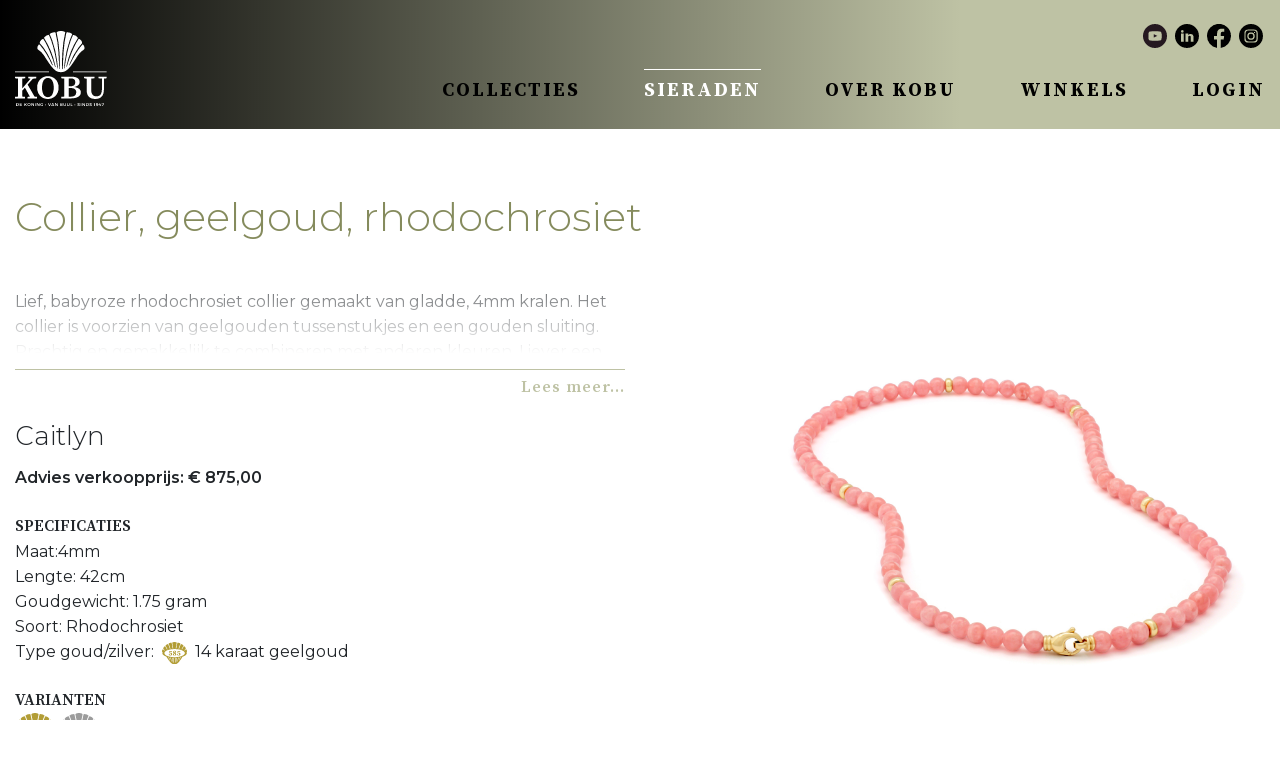

--- FILE ---
content_type: text/html; charset=UTF-8
request_url: https://www.kobuparels.nl/sieraden/rhodochrosiet-edelsteen-collier-14-karaats-goud
body_size: 6160
content:


<!doctype html>

<html lang="nl">
<head>
	<!-- meta tags -->
	<meta charset="utf-8">
	<meta http-equiv="language" content="NL">
	<meta http-equiv="X-UA-Compatible" content="IE=edge">
	<meta http-equiv="content-type" content="text/html; charset=UTF-8">
	<meta name="viewport" content="width=device-width, initial-scale=1">
					
	<title>Rhodochrosiet edelsteen collier, 14 karaats goud - Kobuparels</title>
	<meta name="description" content="Sieraden voor het leven, van Nederlandse bodem, sinds 1947. Wij maken moderne  sieraden in goud en zilver, met parels en edelstenen, van hoge kwaliteit ,speciaal voor u en naar uw wensen. Laat ons uw sieraad realiseren of kies uit een van onze favorieten!" />

	<meta property="fb:app_id" content="">
	<meta property="og:url" content="https://www.kobuparels.nl/sieraden/rhodochrosiet-edelsteen-collier-14-karaats-goud" />
	<meta property="og:type" content="website" />
	<meta property="og:title" content="Collier, geelgoud, rhodochrosiet - Kobuparels" />
	<meta property="og:image" content="https://www.kobuparels.nl/img/producten/_1200x630_crop_center-center_none/2022-06-10-16-02-27-rhodochrosiet_collier_dubbel-B_R8_S4.jpg" />
	<meta property="og:image:width" content="1200" />
	<meta property="og:image:height" content="630" />
	<meta property="og:description" content="Sieraden voor het leven, van Nederlandse bodem, sinds 1947. Wij maken moderne  sieraden in goud en zilver, met parels en edelstenen, van hoge kwaliteit ,speciaal voor u en naar uw wensen. Laat ons uw sieraad realiseren of kies uit een van onze favorieten!" />
	<meta property="og:site_name" content="Kobuparels" />
	<meta property="og:locale" content="nl" />
	<meta property="og:locale:alternate" content="nl" />
	
	<meta name="twitter:card" content="summary_large_image" />
	<meta name="twitter:site" content="" />
	<meta name="twitter:url" content="https://www.kobuparels.nl/sieraden/rhodochrosiet-edelsteen-collier-14-karaats-goud" />
	<meta name="twitter:title" content="Collier, geelgoud, rhodochrosiet - Kobuparels" />
	<meta name="twitter:description" content="Sieraden voor het leven, van Nederlandse bodem, sinds 1947. Wij maken moderne  sieraden in goud en zilver, met parels en edelstenen, van hoge kwaliteit ,speciaal voor u en naar uw wensen. Laat ons uw sieraad realiseren of kies uit een van onze favorieten!" />
	<meta name="twitter:image" content="https://www.kobuparels.nl/img/producten/_1200x600_crop_center-center_none/2022-06-10-16-02-27-rhodochrosiet_collier_dubbel-B_R8_S4.jpg" />

	
	<link rel="home" href="https://www.kobuparels.nl/" />
	<link rel="canonical" href="https://www.kobuparels.nl/sieraden/rhodochrosiet-edelsteen-collier-14-karaats-goud">

	<base href="https://www.kobuparels.nl/">
	
	<link rel="apple-touch-icon" sizes="180x180" href="dist/img/favicons/apple-touch-icon.png">
	<link rel="icon" type="image/png" sizes="32x32" href="dist/img/favicons/favicon-32x32.png">
	<link rel="icon" type="image/png" sizes="16x16" href="dist/img/favicons/favicon-16x16.png">
	<link rel="manifest" href="dist/img/favicons/site.webmanifest">
	<link rel="mask-icon" href="dist/img/favicons/safari-pinned-tab.svg" color="#c69288">
  <link rel="author" href="https://plus.google.com/114677421785420627707/posts" >
	<meta name="msapplication-TileColor" content="#c69288">
	<meta name="theme-color" content="#ffffff">

	<meta property="og:title" content="Kobuparels" />
	

	<!-- stylesheets --> <!-- newserver -->
	<link rel="preconnect" href="https://fonts.gstatic.com">
    <link href="https://fonts.googleapis.com/css2?family=Montserrat:wght@100;200;300;400;500;600;700;800;900&display=swap" rel="stylesheet">
	<link href="https://fonts.googleapis.com/css2?family=Source+Serif+Pro:ital,wght@0,200;0,300;0,400;0,600;0,700;0,900;1,200;1,300;1,400;1,600;1,700;1,900&display=swap" rel="stylesheet">
	<link href="https://fonts.googleapis.com/css2?family=Montserrat+Alternates:wght@500&display=swap" rel="stylesheet">
    <link rel="stylesheet" href="https://cdnjs.cloudflare.com/ajax/libs/font-awesome/4.7.0/css/font-awesome.min.css" type="text/css">
	<link href="dist/css/styles.min.css?ver=0.2" rel="stylesheet">
	<link href="dist/css/magnify.css" rel="stylesheet">
	<link href="dist/css/store-locator.pkgd.css" rel="stylesheet">

  

	<script defer src="https://use.fontawesome.com/releases/v5.0.2/js/all.js"></script>

    
 <style>

      .loadingspin {
        width: 100px;
        height: 70px;
        position: fixed;
        top: 50%;
        left: 50%;
        margin-top: -35px;
        margin-left: -50px;
       
        font-size: 10px;
        line-height: 14px;
        color: #bbb;
        text-align: center;
      }

      .loadingspin__icon {
        width: 50px;
        height: 50px;
        border-radius: 999em;
        border: 2px solid transparent;
        border-top: 2px solid #bbb;
        -webkit-animation: loadingspin .8s linear infinite;
        animation: loadingspin .8s linear infinite;
        margin: 0 auto 10px;

      }

      .loadingspin__header {
        width: 100%;
        position: fixed;
        height: 48px;
        background: #F0F0F0;
      }

      @-webkit-keyframes loadingspin {
        100% {
          -webkit-transform: rotate(360deg);
          transform: rotate(360deg);
        }
      }

      @keyframes loadingspin {
        100% {
          -webkit-transform: rotate(360deg);
          transform: rotate(360deg);
        }
      }


      .loadingspin__hidden {
        display: none !important;
      }

    </style>

<script type="text/javascript"> var _gaq = _gaq || []; _gaq.push(['_setAccount', 'UA-35407506-1']); _gaq.push(['_trackPageview']); (function() { var ga = document.createElement('script'); ga.type = 'text/javascript'; ga.async = true; ga.src = ('https:' == document.location.protocol ? 'https://ssl' : 'http://www') + '.google-analytics.com/ga.js'; var s = document.getElementsByTagName('script')[0]; s.parentNode.insertBefore(ga, s); })();</script>


<!-- Google tag (gtag.js) -->
<script async src="https://www.googletagmanager.com/gtag/js?id=G-PHZT85XBSP"></script>
<script>
  window.dataLayer = window.dataLayer || [];
  function gtag(){dataLayer.push(arguments);}
  gtag('js', new Date());

  gtag('config', 'G-PHZT85XBSP');
</script>

<style>    .modal {
  padding: 0 !important; // override inline padding-right added from js
}
.modal .modal-dialog {
  width: 90%;
  max-width: none;
  height: 100%;
  margin: 3% auto;
}
.modal .modal-content {
  height: 80%;
  border: 0;
  border-radius: 0;
}
.modal .modal-body {
  overflow-y: auto;
}
</style></head>

<body class="p-product">
    <div class="loadingspin__header"></div>
		
	<nav class="navbar navbar-expand-md clarity">
    <div class="container-md">
        <div class="row justify-content-between align-items-center align-items-md-end align-items-lg-center no-gutters w-100">
            <div class="order-2 order-md-1 col-auto col-lg">
                <a class="navbar-brand" href="https://www.kobuparels.nl/">
                    <img src="dist/img/kobuparels_logo.svg" class="d-none d-md-block" alt="KOBU Parels">
                    <img src="dist/img/kobuparels_logo-dark-mobile.svg" class="d-block d-md-none" alt="KOBU Parels">
                </a>
            </div>
            <button class="hamburger navbar-toggler" type="button" data-toggle="collapse" data-target="#navbarNav" aria-controls="navbarNav" aria-expanded="false" aria-label="Toggle navigation">
                <span class="hamburger-box">
                    <span class="hamburger-inner"></span>
                </span>
            </button>
            <div class="order-3 order-md-2 col-auto nav-wrapper">
                <div class="d-none d-lg-block socials socials-dark align-self-end">
                    <a class="social social-youtube" target="_blank" href="https://www.youtube.com/channel/UCNkhUEGc3nRY6MwsKhrX-JA?feature=mhee">
                        <img width="24px" height="24" src="dist/img/social-youtube.svg" alt="YouTube">
                    </a>
                    <a class="social social-linkedin" target="_blank" href="https://www.linkedin.com/company/kobu-parels">
                        <img width="24px" height="24" src="dist/img/social-linkedin.svg" alt="LinkedIn">
                    </a>
                    <a class="social social-facebook" target="_blank" href="https://www.facebook.com/Kobuparels">
                        <img width="24px" height="24" src="dist/img/social-facebook.svg" alt="Facebook">
                    </a>
                    <a class="social social-instagram" target="_blank" href="https://www.instagram.com/kobuparels/">
                        <img width="24px" height="24" src="dist/img/social-instagram.svg" alt="Instagram">
                    </a>
                </div>
                <div class="collapse navbar-collapse" id="navbarNav">
                    <ul class="navbar-nav">
                        <li class="nav-item dropdown">
                            <a class="nav-link dropdown-toggle" href="collecties" aria-haspopup="true" aria-expanded="false">
                                <span>Collecties</span>
                            </a>
                                                            <div class="dropdown-menu" aria-labelledby="navbarDropdown">
                                                                            <a class="dropdown-item essence" href="https://www.kobuparels.nl/collecties/essence">Essence</a> 
                                                                            <a class="dropdown-item regalo" href="https://www.kobuparels.nl/collecties/regalo">Regalo</a> 
                                                                            <a class="dropdown-item cambio" href="https://www.kobuparels.nl/collecties/cambio">Cambio</a> 
                                                                            <a class="dropdown-item clarity" href="https://www.kobuparels.nl/collecties/clarity">Clarity</a> 
                                                                            <a class="dropdown-item allegro" href="https://www.kobuparels.nl/collecties/allegro">Allegro</a> 
                                                                    </div>
                                                    </li>
                        <li class="nav-item dropdown active">
                            <a class="nav-link dropdown-toggle" href="sieraden" aria-haspopup="true" aria-expanded="false">
                                <span>Sieraden</span>
                            </a>
                                                            <div class="dropdown-menu" aria-labelledby="navbarDropdown">
                                                                            <a class="dropdown-item" href="https://www.kobuparels.nl/sieraden/oorsieraden">Oorsieraden</a> 
                                                                            <a class="dropdown-item" href="https://www.kobuparels.nl/sieraden/armbanden">Armbanden</a> 
                                                                            <a class="dropdown-item" href="https://www.kobuparels.nl/sieraden/colliers">Colliers</a> 
                                                                            <a class="dropdown-item" href="https://www.kobuparels.nl/sieraden/hangers">Hangers met ketting</a> 
                                                                            <a class="dropdown-item" href="https://www.kobuparels.nl/sieraden/ringen">Ringen</a> 
                                                                    </div>
                                                    </li>
                        <li class="nav-item dropdown">
                            <a class="nav-link dropdown-toggle" href="over-kobu" aria-haspopup="true" aria-expanded="false">
                                <span>Over KOBU</span>
                            </a>
                            <div class="dropdown-menu" aria-labelledby="navbarDropdown">
                                <a class="dropdown-item" href="contact">Contact</a>
								<a class="dropdown-item" href="garantie">Garantie</a>
                                <a class="dropdown-item" href="veelgestelde-vragen">Veelgestelde vragen</a>
						        <a class="dropdown-item" href="laatste-nieuws">Laatste nieuws</a>
                            </div>
                        </li>
                        <li class="nav-item">
                            <a class="nav-link" href="winkels">
                                <span>Winkels</span>
                            </a>
                        </li>
						
						
						<li class="d-sm-block d-md-none nav-item">
                            <a class="nav-link" href="garantie">
                                <span>Garantie</span>
                            </a>
                        </li>

                         <li class="d-sm-block d-md-none nav-item">
                            <a class="nav-link" href="veelgestelde-vragen">
                                <span>Veelgestelde vragen</span>
                            </a>
                        </li>

                        <li class="d-sm-block d-md-none nav-item">
                            <a class="nav-link" href="contact">
                                <span>Contact</span>
                            </a>
                        </li>


                        <li class="nav-item">
                            <a class="nav-link" target= "_blank" href="login">
                                <span>Login</span>
                            </a>
                        </li>

                    </ul>
                </div>         
            </div>
        </div>
    </div>
</nav>
  <main id="main" class=".main" >
		


<section class="section section-product">
    <div class="container-md">
        <div class="row justify-content-between">
            <div class="col-12 pb-4">
                <h1 class="section-title color-clarity">Collier, geelgoud, rhodochrosiet</h1>
            </div>
            <div class="order-2 order-lg-1 col-12 col-lg-6 col-xl-6">
                <div class="product-content">
                                            <div class="product-info is-hidden">
                            <div class="section-text">
                                <p><p>Lief, babyroze rhodochrosiet collier gemaakt van gladde, 4mm kralen. Het collier is voorzien van geelgouden tussenstukjes en een gouden sluiting. Prachtig en gemakkelijk te combineren met anderen kleuren. Liever een ander kleur of sluiting? Informeer naar de mogelijkheden bij uw juwelier of neem contact met ons op via het contact knopje hieronder</p>
<p><a href="https://www.kobuparels.nl/sieraden/colliers">Meer colliers bekijken</a></p>
<p><a href="https://www.kobuparels.nl/collecties/clarity">Meer edelsteen sieraden bekijken - Clarity Collection</a></p></p>
                            </div>
                        </div>
                        <div class="product-info-collapse clarity">
                            <button class="text-hyperlink show-more">Lees meer...</button>
                        </div>
                                        <div class="product-details">
                                                    <span class="product-code d-block">Caitlyn</span>
                                                                            <div class="product-price">
                                <span class="price font-semibold d-block">Advies verkoopprijs: € 875,00</span>
                            </div>
                                                                            <div class="product-specificaties">
                                <span class="product-label font-semibold d-block">Specificaties</span> 


                                                                                                    <span class="d-block"> Maat:4mm</span>
                                                                                                    <span class="d-block">Lengte: 42cm</span>
                                                                                                    <span class="d-block">Goudgewicht: 1.75 gram</span>
                                                                                                    <span class="d-block">Soort: Rhodochrosiet</span>
                                
                                                                                                                 
                                                                                                     
                                                                                    <span class="d-block">Type goud/zilver:  &nbsp;<img width="25" src="dist/img/KOBU kleurkeurmerk_585GG.svg"> &nbsp;14 karaat geelgoud</span>
                                                                                                </div>
                                                                            <div class="product-varianten">
                                <span class="product-label font-semibold d-block">Varianten</span> 
                                                                    <img width="40" src="dist/img/KOBU kleurkeurmerk_585GG.svg" alt="585GG">
                                                                                                                                    <img width="40" src="dist/img/KOBU kleurkeurmerk_585WG.svg" alt="585WG">
                                                                                            </div>
                                            </div>

                    <div class="product-actions">
                                                <a class="text-hyperlink zoek-winkel clarity" href="https://www.kobuparels.nl/winkels"><span>Zoek een winkel</span></a>
                    </div>
                </div>
                
                                    <div class="collectie py-3 py-lg-4">
                        <div class="row align-items-center">
                            <div class="col-12 col-lg-6 col-xl-5">
                                <a href="https://www.kobuparels.nl/collecties/clarity" class="d-block btn btn-clarity">
                                    <span>Bekijk Collectie</span>
                                </a>
                                <button class="d-block mt-2 mt-xl-3 w-100 btn btn-outline btn-outline-clarity" id="customiseButton">
                                    <span>Customise</span>
                                </button>
                            </div>
                            <div class="col-auto col-lg-6">
                                <div class="collection-name collection-clarity text-center">
                                    <img class="img-fluid" height="100" src="https://www.kobuparels.nl/img/collectiehome/Logotype_Clarity-collection.svg" alt="Clarity">
                                </div>
                            </div>
                        </div>
                    </div>
                      
            </div>
            <div class="order-1 order-lg-2 col-12 col-lg-6 col-xl-5">
                                    <div class="swiper-container swiper-productfotos">
                        <div class="swiper-wrapper">
                                                            <div class="swiper-slide">
                                    <div class="product product-clarity m-0">
                                        <div class="inner-product">
                                                                                        <img class="zoom img-fluid" src="https://www.kobuparels.nl/img/producten/2022-06-10-10-57-39-rhodochrosiet_collier-B_R8_S4.jpg" data-magnify-src="https://www.kobuparels.nl/img/producten/2022-06-10-10-57-39-rhodochrosiet_collier-B_R8_S4.jpg" alt="Collier, geelgoud, rhodochrosiet">
                                        </div>
                                    </div>
                                </div>
                                                            <div class="swiper-slide">
                                    <div class="product product-clarity m-0">
                                        <div class="inner-product">
                                                                                        <img class="zoom img-fluid" src="https://www.kobuparels.nl/img/producten/2022-06-10-11-24-19-rhodochrosiet_malachiet_colliersB_R8_S4.jpg" data-magnify-src="https://www.kobuparels.nl/img/producten/2022-06-10-11-24-19-rhodochrosiet_malachiet_colliersB_R8_S4.jpg" alt="Collier, geelgoud, rhodochrosiet">
                                        </div>
                                    </div>
                                </div>
                                                            <div class="swiper-slide">
                                    <div class="product product-clarity m-0">
                                        <div class="inner-product">
                                                                                        <img class="zoom img-fluid" src="https://www.kobuparels.nl/img/producten/2022-06-10-16-02-27-rhodochrosiet_collier_dubbel-B_R8_S4.jpg" data-magnify-src="https://www.kobuparels.nl/img/producten/2022-06-10-16-02-27-rhodochrosiet_collier_dubbel-B_R8_S4.jpg" alt="Collier, geelgoud, rhodochrosiet">
                                        </div>
                                    </div>
                                </div>
                                                            <div class="swiper-slide">
                                    <div class="product product-clarity m-0">
                                        <div class="inner-product">
                                                                                        <img class="zoom img-fluid" src="https://www.kobuparels.nl/img/producten/2022-06-10-11-09-24-rhodochrosiet_spinell_colliers-B_R8_S4.jpg" data-magnify-src="https://www.kobuparels.nl/img/producten/2022-06-10-11-09-24-rhodochrosiet_spinell_colliers-B_R8_S4.jpg" alt="Collier, geelgoud, rhodochrosiet">
                                        </div>
                                    </div>
                                </div>
                                                    </div>
                    </div>
                                <div class="thumbs-container">
                                            <div class="swiper-container swiper-thumbs py-2 py-xl-4">
                            <div class="swiper-wrapper">
                                                                    <div class="swiper-slide">
                                        <div class="product my-0 product-clarity">
                                            <div class="inner-product">
                                                <img data-object-fit="cover" src="https://www.kobuparels.nl/img/producten/_crop100x100/2022-06-10-10-57-39-rhodochrosiet_collier-B_R8_S4.jpg" alt="Collier, geelgoud, rhodochrosiet">
                                            </div>
                                        </div>
                                    </div>
                                                                    <div class="swiper-slide">
                                        <div class="product my-0 product-clarity">
                                            <div class="inner-product">
                                                <img data-object-fit="cover" src="https://www.kobuparels.nl/img/producten/_crop100x100/2022-06-10-11-24-19-rhodochrosiet_malachiet_colliersB_R8_S4.jpg" alt="Collier, geelgoud, rhodochrosiet">
                                            </div>
                                        </div>
                                    </div>
                                                                    <div class="swiper-slide">
                                        <div class="product my-0 product-clarity">
                                            <div class="inner-product">
                                                <img data-object-fit="cover" src="https://www.kobuparels.nl/img/producten/_crop100x100/2022-06-10-16-02-27-rhodochrosiet_collier_dubbel-B_R8_S4.jpg" alt="Collier, geelgoud, rhodochrosiet">
                                            </div>
                                        </div>
                                    </div>
                                                                    <div class="swiper-slide">
                                        <div class="product my-0 product-clarity">
                                            <div class="inner-product">
                                                <img data-object-fit="cover" src="https://www.kobuparels.nl/img/producten/_crop100x100/2022-06-10-11-09-24-rhodochrosiet_spinell_colliers-B_R8_S4.jpg" alt="Collier, geelgoud, rhodochrosiet">
                                            </div>
                                        </div>
                                    </div>
                                                            </div>
                                                    </div>
                                                        </div>
            </div>
            <div class="order-3 col-12">
                <div class="customise-content clarity" id="customiseContent">
                    <div class="row align-items-center justify-content-center no-gutters">
                        <div class="col-10 col-sm-6 col-lg-auto px-0 px-lg-4 text-center">
                            <div class="customise-image mx-auto">
                                <img clas="img-fluid" src="dist/img/customize-kobu.jpg" alt="Customise">
                            </div>
                        </div>
                        <div class="col-12 col-lg-7 col-xl-6 px-0 px-lg-4 py-4 py-lg-0 text-center text-md-left">
                            <h2 class="clarity">Customise Caitlyn</h2>
                            <p>Wil je net iets anders? Je kunt Caitlyn aanpassen tot eigen wens als het gaat over:</p>
                            <ul class="text-left">
                                <li>Sluiting</li>
                                <li>Metaal (goud, witgoud, rozegoud, zilver)</li>
                                <li>Parel of steensoort</li>
                                <li>Lengte</li>
                            </ul>
                            <p class="mb-0">

                                <br> KOBU werkt graag met je mee.<br>

                                Meer informatie over customise opties en het op maat maken van uw sieraad vindt u <a class="openBtn" style="cursor: pointer;text-decoration:  underline" data-toggle="modal" data-target="#exampleModalLong">hier</a>.

                                <br><br></p>



                                 <a href="contact?product=8881#contactForm" class="center w-50 btn btn-clarity">
                                    <span>CONTACT over ( Caitlyn ) </span>
                                </a>

                                <!-- Modal -->
                                <div class="modal fade" id="exampleModalLong" tabindex="-1" role="dialog" aria-labelledby="exampleModalLongTitle" aria-hidden="true">
                                  <div class="modal-dialog" role="document">
                                    <div class="modal-content">
                                                                    <div class="modal-body">
                                     

                                    </div>
                                    <div class="modal-footer">
                                        <button type="button" class="btn btn-secondary" data-dismiss="modal">Close</button>
                                    </div>
                                    </div>
                                </div>
                            </div>


                        </div>
                    </div>
                </div>
            </div>
        </div>
    </div>
</section>



	</main>
	<footer>
    <div class="container-md">
        <div class="row">
            <div class="d-none d-lg-block col">
                                <h6>Collecties</h6>
                <ul class="footer-nav">
                                            <li class="nav-item">
                            <a class="nav-link" href="https://www.kobuparels.nl/collecties/essence">Essence</a>
                        </li>    
                                            <li class="nav-item">
                            <a class="nav-link" href="https://www.kobuparels.nl/collecties/regalo">Regalo</a>
                        </li>    
                                            <li class="nav-item">
                            <a class="nav-link" href="https://www.kobuparels.nl/collecties/cambio">Cambio</a>
                        </li>    
                                            <li class="nav-item">
                            <a class="nav-link" href="https://www.kobuparels.nl/collecties/clarity">Clarity</a>
                        </li>    
                                            <li class="nav-item">
                            <a class="nav-link" href="https://www.kobuparels.nl/collecties/allegro">Allegro</a>
                        </li>    
                                    </ul>
            </div>
            <div class="order-1 order-lg-2 col-6 col-lg">
                                <h6>Sieraden</h6>
                <ul class="footer-nav">
                                            <li class="nav-item">
                            <a class="nav-link" href="https://www.kobuparels.nl/sieraden/oorsieraden">Oorsieraden</a>
                        </li>    
                                            <li class="nav-item">
                            <a class="nav-link" href="https://www.kobuparels.nl/sieraden/armbanden">Armbanden</a>
                        </li>    
                                            <li class="nav-item">
                            <a class="nav-link" href="https://www.kobuparels.nl/sieraden/colliers">Colliers</a>
                        </li>    
                                            <li class="nav-item">
                            <a class="nav-link" href="https://www.kobuparels.nl/sieraden/hangers">Hangers met ketting</a>
                        </li>    
                                            <li class="nav-item">
                            <a class="nav-link" href="https://www.kobuparels.nl/sieraden/ringen">Ringen</a>
                        </li>    
                                    </ul>
            </div>
            <div class="order-3 order-lg-3 col-6 col-lg">
                                    <h6>Algemene voorwaarden</h6>
<ul><li><a href="privacy-statement">Privacy Statement</a></li><li><a href="garantie">Garantie</a></li></ul>
                            </div>
            <div class="order-4 order-lg-4 col-6 col-lg">
                                    <h6>Bedrijfsinformatie</h6>
<ul><li><a href="contact">Contact</a></li><li><a href="https://www.kobuparels.nl/veelgestelde-vragen">Veelgestelde vragen</a></li><li><a href="https://www.kobuparels.nl/laatste-nieuws">Laatste nieuws</a></li></ul>
                            </div>
            <div class="order-2 order-lg-5 col-6 col-lg">
                <div class="logo logo-footer">
                     <a target="_blank" href="https://wa.me/message/NJCDINJF5CUWE1"><img src="dist/img/whatsapp.png" alt="Whatsapp"></a><br>
                    <img src="dist/img/kobuparels_logo-darkgray.svg" alt="Logo KOBU Parels">
                </div>
            </div>
        </div>
    </div>
</footer>
    <div class="loadingspin">
      <div class="loadingspin__icon"></div>
      Loading kobuparels ...
    </div>
	

	<script type="text/javascript" src="dist/js/app-min.js?ver=1.2"></script>

<script>function init() {
        document.querySelector('.loadingspin').classList.remove('loadingspin__hidden');
        document.querySelector('.loadingspin').classList.add('loadingspin__hidden');
        document.querySelector('.loadingspin__header').classList.add('loadingspin__hidden');

      }

      var everythingLoaded = setInterval(function() {
        if (/loaded|complete/.test(document.readyState)) {
        clearInterval(everythingLoaded);
        init(); // this is the function that gets called when everything is loaded
        }
      }, 10);
;</script>
	<script>$('.openBtn').on('click',function(){
    $('.modal-body').load('meerinfo',function(){
        $('#exampleModalLong').modal({show:true});
    });
});

    $('.show-more').on('click', function() {
        $('.product-info').toggleClass('is-hidden is-shown');
        var text = $('.product-info').text();
        $(this).text(function(i, text){
            return text === "Lees meer..." ? "Lees minder..." : "Lees meer...";
        });
    });
    var thumbs = new Swiper('.swiper-thumbs', {
      spaceBetween: 30,
      slidesPerView: 4,
      freeMode: true,
      allowTouchMove: false,
      watchSlidesVisibility: true,
      watchSlidesProgress: true,

              loop: true,
        loopedSlides: 4, //looped slides should be the same
          });
    var productfotos = new Swiper('.swiper-productfotos', {
      effect: 'fade',
      spaceBetween: 0,
      slidesPerView: 1,

              loop: true,
        loopedSlides: 4, //looped slides should be the same
      
      navigation: {
        nextEl: '.swiper-button-next',
        prevEl: '.swiper-button-prev',
      },
      thumbs: {
        swiper: thumbs,
      },
    });</script></body>
</html>

--- FILE ---
content_type: text/css
request_url: https://www.kobuparels.nl/dist/css/store-locator.pkgd.css
body_size: 1219
content:
.store-locator{--sl-color:inherit;--sl-background:#fff;--sl-background-selected:#f5f5f5;--sl-border-color:#e6e6e6;--sl-button-color:#4285f4;display:flex;flex-direction:column;position:relative;overflow:hidden;height:100%}.store-locator *{box-sizing:border-box}.store-locator_store{display:flex;align-items:stretch}.store-locator_list .store-locator_store{position:relative;transition:all .2s ease}.store-locator_list .store-locator_store.is-selected{background-color:#f5f5f5;background-color:var(--sl-background-selected)}.store-locator_store_text{flex:1 1 auto;display:flex;flex-direction:column;align-items:stretch;margin:1rem}.store-locator_list .store-locator_store_text{margin-left:1.5rem}.store-locator_store_thumbnail{flex:0 0 auto;margin:1rem;text-align:center}.store-locator_store_thumbnail img{width:100%;height:100%;object-fit:cover;object-position:center}.store-locator_list .store-locator_store_thumbnail{width:80px;height:92px}.store-locator_map .store-locator_store_thumbnail{margin:.5rem 0 .5rem .5rem}.store-locator_store_name{margin:0;font-size:1em;font-weight:700}.store-locator_store_summary{margin:.5rem 0 0;font-size:.875em}.store-locator_list .store-locator_store_summary{margin-top:.25rem;opacity:.7}.store-locator_map .store-locator_store_summary{display:none}.store-locator_store_address{margin:.5rem 0 0;font-size:.9375em;font-style:normal}.store-locator_map .store-locator_store_address{display:none}.store-locator_store_description{margin:.5rem 0 0;font-size:.875em}.store-locator_list .store-locator_store_description{display:none}.store-locator_store_distance{display:block;height:1em;margin:.35rem 0 0;font-size:.875em;line-height:1em;opacity:.75}.store-locator.distance-is-hidden .store-locator_store_distance{display:none}.store-locator_store_actions{display:flex;flex-wrap:wrap;align-items:center;font-size:.875em;margin-top:1rem;pointer-events:none}.store-locator_list .store-locator_store_actions{display:none;margin-left:-.25rem}.store-locator_map .store-locator_store_actions{flex-direction:column;align-items:flex-start}.store-locator_store_actions a{display:inline-flex;position:relative;align-items:center;padding:.25rem;text-decoration:none;color:inherit;transition:all .2s ease;pointer-events:auto}.store-locator_store_actions a:hover{z-index:2}.store-locator_list .store-locator_store_actions a{white-space:nowrap}.store-locator_list .store-locator_store_actions a:after{content:attr(title);position:absolute;top:50%;left:100%;transform:translateY(-50%);margin:0 .25em;padding:.25em .5em;white-space:nowrap;background-color:#4285f4;background-color:var(--sl-button-color);color:#fff;color:var(--sl-background);border-radius:4px;opacity:0;transition:all .1s linear;pointer-events:none}.store-locator_list .store-locator_store_actions a:hover:after{opacity:1}.store-locator_map .store-locator_store_actions a{padding-left:0}.store-locator_store_actions svg{width:1.5em;height:1.5em;color:#4285f4;color:var(--sl-button-color);transition:all .15s ease}.store-locator_store_actions span{margin-left:.25em}.store-locator_list .store-locator_store_actions span{display:none}.store-locator_map{flex:1;position:relative;z-index:1;height:100%;min-height:300px}.store-locator_map .store-locator_store{flex-direction:column;max-width:300px}.store-locator_map .store-locator_store .store-locator_store_text{margin:.5rem 0 .5rem .5rem}.store-locator_nav{position:relative;z-index:2;width:100%;min-height:300px;background:#fff;background:var(--sl-background);color:inherit;color:var(--sl-color);box-shadow:0 0 8px rgba(0,0,0,.3)}.store-locator_nav_container{display:flex;flex-direction:column;width:100%;height:100%;max-height:300px;overflow:hidden}.store-locator_nav_header{position:relative;z-index:2;width:100%;padding:1rem .75rem;border-bottom:1px solid #e6e6e6;border-bottom:1px solid var(--sl-border-color)}.store-locator_nav_search{display:flex;position:relative;z-index:2;width:100%;box-shadow:0 2px 4px rgba(0,0,0,.2),0 -1px 0 rgba(0,0,0,.02)}.store-locator_search{flex-grow:1;position:relative}.store-locator_search input{width:100%;height:3em;padding:0 2.25rem 0 .75rem;font-size:1em;line-height:3em;background:transparent;border:0;outline:none}.store-locator_search svg{position:absolute;right:.5em;top:0;bottom:0;margin:auto;width:1.5em;height:1.5em;opacity:.38;pointer-events:none}.store-locator_search_hint{width:100%;margin:1rem 0 0;font-size:.875em;opacity:.75}.store-locator_nav_button{display:flex;justify-content:center;align-items:center;position:relative;font-size:1em;width:3em;height:3em;background:transparent;border:0;color:inherit;appearance:none;cursor:pointer}.store-locator.no-geolocation .store-locator_nav_button{display:none}.store-locator_nav_button svg{width:1.5em;height:1.5em;opacity:.38;transition:all .15s ease}.store-locator_nav_button:hover svg{color:#4285f4;color:var(--sl-button-color);opacity:1}.store-locator_nav_button:before{content:"";position:absolute;top:.75em;bottom:.75em;left:0;width:1px;background-color:#e6e6e6;background-color:var(--sl-border-color)}.store-locator_nav_empty{font-size:1.25em;opacity:.5;padding:1.5rem}.store-locator_list{margin:0;padding:0;list-style:none;overflow-y:auto;-ms-overflow-style:-ms-autohiding-scrollbar;-webkit-overflow-scrolling:touch}.store-locator_list::-webkit-scrollbar{width:6px}.store-locator_list::-webkit-scrollbar-thumb{background:rgba(0,0,0,.42)}.store-locator_list::-webkit-scrollbar-track{background:rgba(0,0,0,.12)}.store-locator_list li{border-bottom:1px solid #e6e6e6;border-bottom:1px solid var(--sl-border-color)}@media (min-width:750px){.store-locator{flex-direction:row}.store-locator_nav{order:-1;max-width:400px}.store-locator.is-fullwidth .store-locator_nav{position:absolute;top:2rem;left:2rem;bottom:2rem;right:2rem}.store-locator_nav_container{position:absolute;top:0;left:0;max-height:none}}

--- FILE ---
content_type: image/svg+xml
request_url: https://www.kobuparels.nl/dist/img/kobuparels_logo-dark-mobile.svg
body_size: 4007
content:
<?xml version="1.0" encoding="utf-8"?>
<!-- Generator: Adobe Illustrator 25.2.0, SVG Export Plug-In . SVG Version: 6.00 Build 0)  -->
<svg version="1.1" id="Layer_1" xmlns="http://www.w3.org/2000/svg" xmlns:xlink="http://www.w3.org/1999/xlink" x="0px" y="0px"
	 viewBox="0 0 132.7 96.9" style="enable-background:new 0 0 132.7 96.9;" xml:space="preserve">
<style type="text/css">
	.st0{fill:#251820;}
</style>
<path class="st0" d="M127.2,65.2h4.2v2.2l-4.2,0.4v15.3c0,9.8-4.9,13.7-12.3,13.7c-7.2,0-12.3-3.6-12.3-12.4v-5
	c0-3.8,0-7.7-0.1-11.6l-3.8-0.4v-2.2h15v2.2l-4.6,0.5c-0.1,3.8-0.1,7.7-0.1,11.5V83c0,7.6,2.8,10.1,7.6,10.1c5,0,7.8-2.9,7.8-10.6
	V67.9l-4.8-0.5v-2.2H127.2L127.2,65.2z M77,96.1H66.3v-2.2l4.1-0.4c0.1-3.9,0.1-7.9,0.1-11.9v-1.8c0-4,0-8-0.1-11.9l-4.1-0.4v-2.2
	h15.1c7.6,0,11.1,3.1,11.1,7.4c0,3.3-2.2,6.1-8.2,7.2c7.1,0.8,10,3.8,10,7.7s-3.4,8.6-14.2,8.6H77z M77,67.6
	c-0.1,3.7-0.1,7.5-0.1,11.3h2c5.1,0,7.4-1.9,7.4-5.8s-2.3-5.4-6.7-5.4L77,67.6z M76.9,81.2c0,4.4,0,8.4,0.1,12.5h2.3
	c5.5,0,8.3-2.2,8.3-6.2c0-4.3-2.7-6.3-8.6-6.3H76.9 M47,64.4c7.8,0,15.4,5.5,15.4,16.2c0,10.5-7.5,16.2-15.3,16.2
	s-15.4-5.5-15.4-16.2C31.7,70.2,39.2,64.4,47,64.4 M47,94.4c5.9,0,8.4-6.3,8.4-13.7S53,66.9,47,66.9s-8.4,6.4-8.4,13.7
	S41.1,94.4,47,94.4 M31.4,96.1v-2.2L28,93.5l-9.9-17.2l7.4-8.4l4.7-0.6v-2.2H18.9v2.2l3.4,0.6L10.4,81.9v-2.2c0-4,0-7.9,0.1-11.8
	l4.2-0.4v-2.2H0v2.2l4.1,0.4c0.1,3.9,0.1,7.9,0.1,11.8v2c0,4,0,7.9-0.1,11.8L0,93.9v2.2h14.4v-2.2l-4-0.4c-0.1-2.9-0.1-5.7-0.1-8.4
	l3.9-4.3l7,12.8L18,93.9v2.2H31.4z M34.8,28c1.1,0.8,2.2,1.6,3.2,2.5c2.2,2.4,4.2,5.1,5.8,7.9c0.8,1.3,1.6,2.6,2.6,4l0.8,1.1
	c3.5,5.1,8.7,12.8,14.3,14.5c2.8,0.8,5.8,0.8,8.7,0c5.6-1.7,10.8-9.4,14.3-14.5l0.7-1.1c0.9-1.3,1.7-2.7,2.5-3.9l0,0
	c1.6-2.9,3.6-5.5,5.8-7.9c1-0.9,2-1.8,3.1-2.6c0.8-0.6,1.5-1.2,2-1.6c0.6-0.6,0.9-1.3,0.9-2.1c0-1.7-0.7-3.4-1.8-4.7
	C97.3,19.3,97,19,96.8,19c-0.1,0-0.3,0.1-0.4,0.2c-0.4,0.4-0.8,0.9-1.2,1.3c-5.8,6.8-11.3,15.8-17,28.2C78.1,48.9,78,49,77.9,49
	c0,0-0.1,0-0.1,0c-0.2-0.1-0.3-0.3-0.2-0.5c0.6-1.7,1.3-3.4,2-5.1c2.9-6.8,6.5-13.3,10.9-19.3c1.2-1.6,2.4-3.1,3.7-4.6
	c0.5-0.6,1.1-1.2,1.6-1.8c0.8-0.9,0.1-3.1-1.5-4.9c-0.7-0.9-1.7-1.5-2.9-1.8h-0.1c-0.1,0-0.2,0.1-0.3,0.2
	C82.2,24.3,76.3,43.4,74.2,51c-0.1,0.2-0.2,0.3-0.3,0.3l0,0c-0.2,0-0.3-0.2-0.3-0.3c0-0.1,0.1-1.1,0.5-2.5
	c3-13.5,8.4-26.5,15.9-38.2c0.1-0.3,0.1-0.7-0.1-1c-0.9-1.6-4.4-3.7-6.1-3.7h-0.1c-0.3,0-0.6,0.1-0.6,0.3c-1.3,2.8-2.5,5.6-3.5,8.5
	c-3.6,10.3-6.4,23-8.6,38.8c0,0.2-0.1,0.3-0.3,0.3h-0.1c-0.1,0-0.3-0.1-0.3-0.2c-0.3-0.6,1-10.7,1-10.8c1.3-9.8,3.6-19.4,6.8-28.6
	c1-3,2.2-5.9,3.6-8.7c0.2-0.3,0.1-0.7-0.2-1c-1-1.2-4.3-2.2-6.4-2.2c-0.3,0-0.6,0-0.9,0.1c-0.4,0.1-0.6,0.2-0.7,0.4
	c-2.1,8.9-3.5,18.1-4,27.2c-0.3,5-0.6,10-0.8,14.9c-0.1,3.1-0.3,6.4-0.5,9.6c0,0.2-0.1,0.3-0.3,0.3h-0.1c-0.1,0-0.3-0.1-0.3-0.2
	c0-0.1-0.1-0.3-0.2-4.7c0-5.1,0-9.7,0.2-14.2c0.1-2.1,0.2-4,0.3-5.9c0.8-11.1,2.1-20.1,4-27.2c0-0.2,0-0.3-0.1-0.5
	C71,0.8,68.2,0,65.7,0s-5.3,0.8-6,1.7c-0.1,0.1-0.2,0.3-0.1,0.5c1.9,7.2,3.2,16.1,4,27.2c0.1,1.9,0.2,3.8,0.3,5.9
	c0.2,4.5,0.3,9.1,0.2,14.2c0,4.4-0.1,4.6-0.2,4.7c-0.1,0.1-0.2,0.2-0.3,0.2h-0.1c-0.2,0-0.3-0.2-0.3-0.3c-0.2-3.1-0.3-6.3-0.5-9.3
	v-0.3c-0.2-4.9-0.5-9.9-0.8-14.8c-0.5-9.2-1.9-18.3-4-27.3c0-0.2-0.3-0.3-0.7-0.4c-0.3-0.1-0.6-0.1-0.9-0.1c-2.1,0-5.4,1-6.4,2.3
	c-0.3,0.3-0.3,0.7-0.2,1c1.3,2.8,2.5,5.7,3.6,8.7c3.3,9.3,5.5,18.9,6.8,28.7c0,0.1,1.3,10.2,1,10.8c-0.1,0.1-0.2,0.2-0.3,0.2h-0.1
	c-0.2,0-0.3-0.1-0.3-0.3c-2.1-15.8-5-28.5-8.6-38.8c-1-2.9-2.2-5.7-3.5-8.5c-0.1-0.2-0.3-0.3-0.6-0.3h-0.1c-1.8,0-5.3,2.1-6.2,3.7
	c-0.2,0.3-0.2,0.7-0.1,1C49,22,54.4,34.9,57.5,48.4c0.3,1.3,0.4,2.2,0.5,2.5c0,0.2-0.1,0.4-0.3,0.4h-0.1c-0.2,0-0.3-0.1-0.3-0.3
	c-2.2-7.6-8.1-26.7-16.8-39.8c-0.1-0.1-0.2-0.2-0.3-0.2h-0.1c-1.1,0.3-2.1,0.9-2.9,1.8c-1.6,1.7-2.3,4-1.5,4.9
	c0.5,0.6,1.1,1.2,1.6,1.8c1.3,1.5,2.5,3,3.7,4.6c4.4,6,8,12.4,10.9,19.2c0.7,1.6,1.3,3.3,2,5c0.1,0.2,0,0.4-0.2,0.5
	c-0.1,0-0.1,0-0.2,0c-0.1,0-0.3-0.1-0.3-0.2c-5.8-12.4-11.2-21.4-17-28.2c-0.4-0.5-0.8-0.9-1.2-1.3c-0.1-0.1-0.2-0.2-0.4-0.2
	c-0.2,0-0.5,0.3-0.8,0.5c-1.2,1.3-1.8,2.9-1.8,4.7c0,0.8,0.3,1.6,0.9,2.1c0.5,0.4,1.2,1,2,1.6 M48.5,57.8H0v0.9h48.5V57.8z
	 M82.9,58.6h48.5v-0.9H82.9V58.6z"/>
</svg>


--- FILE ---
content_type: image/svg+xml
request_url: https://www.kobuparels.nl/dist/img/KOBU%20kleurkeurmerk_585WG.svg
body_size: 4874
content:
<svg id="Layer_1" data-name="Layer 1" xmlns="http://www.w3.org/2000/svg" viewBox="0 0 203.67 176.87"><defs><style>.cls-1{fill:#9C9C9C;}</style></defs><path class="cls-1" d="M201,79.37A8.57,8.57,0,0,0,203.66,73a21.12,21.12,0,0,0-5.54-14.08c-.73-.72-1.66-1.56-2.38-1.56a1.7,1.7,0,0,0-1.13.68c-1.19,1.3-2.38,2.64-3.55,4q-2.37,2.77-4.72,5.71-2-1.14-4.17-2.22c1.76-2.19,3.55-4.36,5.37-6.49,1.61-1.88,3.25-3.71,4.87-5.43,2.4-2.58.24-9.4-4.64-14.63-2.51-2.69-6.43-5.47-8.65-5.47h-.19A1.13,1.13,0,0,0,178,34a256.09,256.09,0,0,0-14.27,24.54c-1.48-.43-3-.84-4.55-1.24a292.74,292.74,0,0,1,15.51-26.4c.49-.74.39-1.75-.3-3-2.69-4.81-13.24-11.21-18.53-11.21h-.23c-1,0-1.66.31-1.92.85a265.12,265.12,0,0,0-10.47,25.6q-1.75,5-3.44,10.27c-1.54-.23-3.1-.44-4.68-.65q1.81-5.61,3.76-11.16a266.17,266.17,0,0,1,10.72-26.19,2.72,2.72,0,0,0-.52-3.07c-3-3.77-13-6.81-19.34-6.81a14.2,14.2,0,0,0-2.71.24c-1.11.24-1.83.64-2,1.1a364.24,364.24,0,0,0-8.28,44.25c-1.55-.08-3.1-.15-4.67-.21a360.21,360.21,0,0,1,8.26-44.34A1.6,1.6,0,0,0,120,5.21C117.78,2.39,109.48,0,101.83,0s-16,2.39-18.12,5.21a1.57,1.57,0,0,0-.42,1.37A360.67,360.67,0,0,1,91.56,51c-1.57.07-3.13.15-4.67.24A363.34,363.34,0,0,0,78.6,6.88c-.12-.46-.84-.86-2-1.1a14.09,14.09,0,0,0-2.7-.24c-6.35,0-16.39,3-19.34,6.81a2.72,2.72,0,0,0-.53,3.07A268.15,268.15,0,0,1,64.8,41.61q2,5.66,3.83,11.39-2.37.31-4.68.69-1.71-5.4-3.52-10.54A261.71,261.71,0,0,0,50,17.55c-.26-.54-.9-.83-1.92-.85h-.22c-5.28,0-15.84,6.4-18.53,11.21-.69,1.26-.79,2.27-.31,3A291.79,291.79,0,0,1,44.71,57.73q-2.33.62-4.53,1.29A256.68,256.68,0,0,0,25.67,34a1.12,1.12,0,0,0-.94-.52h-.2c-2.29,0-6.16,2.81-8.63,5.47-4.89,5.23-7,12-4.64,14.63,1.65,1.76,3.28,3.59,4.86,5.43q3,3.49,5.89,7.14c-1.44.74-2.82,1.5-4.12,2.29Q15.27,65.13,12.6,62c-1.16-1.36-2.35-2.7-3.55-4a1.68,1.68,0,0,0-1.15-.68c-.69,0-1.58.79-2.36,1.56A21.09,21.09,0,0,0,0,73a8.6,8.6,0,0,0,2.63,6.39c.58.51,1.27,1.08,2,1.7a15.58,15.58,0,0,0-1.83,7.16c0,11,12.74,21,33,27.83,2.4,3.82,4.88,7.76,7.65,11.82l2.27,3.35c10.42,15.37,26.16,38.59,43,43.83a48.08,48.08,0,0,0,26.1,0c16.86-5.25,32.61-28.47,43-43.85l2.27-3.34c2.58-3.77,4.92-7.48,7.18-11.08,21.57-6.87,35.26-17.12,35.26-28.57a16,16,0,0,0-2.39-8.18C200.51,79.82,200.78,79.59,201,79.37ZM65.4,147.65a1,1,0,0,1-.42.08,1.07,1.07,0,0,1-1-.62c-4.48-9.63-8.88-18.56-13.26-26.88q2.48.57,5,1.08c1.5,3.24,2.95,6.49,4.31,9.74,2.06,4.95,4,10.07,5.91,15.23A1.09,1.09,0,0,1,65.4,147.65Zm12.18,7.1-.17,0h0a1.08,1.08,0,0,1-1-.79c-2.06-7.31-5.29-18.15-9.58-30.79,1.49.22,3,.42,4.53.61,2.2,7.45,4.13,14.89,5.76,22.24.9,4,1.3,6.74,1.41,7.52A1.09,1.09,0,0,1,77.58,154.75Zm10.77,5.74a1.09,1.09,0,0,1-1,.58H87.2a1.1,1.1,0,0,1-.89-.92q-2.52-18.62-5.46-35.34c1.35.11,2.7.22,4.07.31.14,1,.28,2,.41,3C85.36,128.37,89.23,158.8,88.35,160.49Zm8.72-11.23c-.12,13.27-.39,13.9-.48,14.11a1.07,1.07,0,0,1-1,.67l-.2,0a1.1,1.1,0,0,1-.89-1c-.53-9.38-1-18.92-1.39-28.15l0-1.08c-.12-2.74-.25-5.5-.38-8.26,1.41,0,2.82.09,4.24.12C97.09,133.22,97.13,141.05,97.07,149.26Zm13.5-15.21c-.43,9.47-.88,19.27-1.42,29a1.08,1.08,0,0,1-.88,1l-.15,0h-.06a1.06,1.06,0,0,1-1-.67c-.1-.21-.37-.85-.48-14.11-.07-8.2,0-16,.12-23.59,1.42,0,2.84,0,4.24-.09C110.83,128.41,110.7,131.25,110.57,134.05Zm6.78,26.09a1.09,1.09,0,0,1-.9.92h-.17a1.07,1.07,0,0,1-1-.58c-.88-1.68,3-32.12,3-32.42.12-.95.26-1.9.39-2.85,1.36-.08,2.72-.17,4.06-.27Q119.87,141.65,117.35,160.14Zm10-6.16a1.06,1.06,0,0,1-1,.79h-.15a1.09,1.09,0,0,1-.93-1.07c0-.18.42-3.2,1.41-7.65,1.61-7.27,3.53-14.64,5.69-22,1.52-.18,3-.37,4.51-.57C132.6,136,129.4,146.73,127.34,154Zm12.32-6.88a1.07,1.07,0,0,1-1,.63,1,1,0,0,1-.41-.08,1.07,1.07,0,0,1-.6-1.36c1.86-5.18,3.85-10.3,5.91-15.24q2-4.68,4.13-9.35c1.69-.32,3.35-.66,5-1Q146.24,133,139.66,147.1Zm-36.93-26.71c-46,0-83.35-14.4-83.35-32.16s37.31-32.16,83.35-32.16,83.35,14.4,83.35,32.16S148.76,120.39,102.73,120.39Z"/><path class="cls-1" d="M62.65,107.91c-7.42,0-11.77-3.71-12.12-9.57a3.87,3.87,0,0,1,3.71-2.61c2.38,0,3.72,1.33,4.18,4.93l.46,3.94a6.4,6.4,0,0,0,2.21.29c4.23,0,7.19-3,7.19-8,0-5.33-2.61-8.24-7-8.24a26,26,0,0,0-5.51.64l-1.62-1.16L55.35,70.5H76.57v7.14h-18l-.52,7.3a30.14,30.14,0,0,1,5.63-.52c8.87,0,14.32,4,14.32,11.48C78,103.85,71.41,107.91,62.65,107.91Z"/><path class="cls-1" d="M92.12,90.22c-4.53-2.49-6.9-5.91-6.9-10.15,0-6.44,5.45-10.5,12.81-10.5,8.07,0,11.66,3.89,11.66,8.41,0,3-1.74,5.8-7,8.24,5.51,2.78,8.3,6.32,8.3,11.19,0,6.38-5.22,10.5-14,10.5-8.29,0-12.41-3.42-12.41-8.76C84.52,95.27,87.19,92.31,92.12,90.22Zm5.51,14.67c3.36,0,5-2.49,5-5.21,0-3.08-1.74-5.34-7.54-8a9.34,9.34,0,0,0-3,7C92.12,102.28,94.44,104.89,97.63,104.89Zm2.09-20.06c2.14-2.61,2.78-4.53,2.78-7,0-2.9-1.74-5.16-4.7-5.16a4.67,4.67,0,0,0-4.87,4.64C92.93,79.78,94.09,82,99.72,84.83Z"/><path class="cls-1" d="M130.16,107.91c-7.42,0-11.77-3.71-12.12-9.57a3.88,3.88,0,0,1,3.72-2.61c2.37,0,3.71,1.33,4.17,4.93l.46,3.94a6.4,6.4,0,0,0,2.21.29c4.23,0,7.19-3,7.19-8,0-5.33-2.61-8.24-7-8.24a26,26,0,0,0-5.51.64l-1.62-1.16,1.22-17.63h21.22v7.14h-18l-.52,7.3a30.14,30.14,0,0,1,5.63-.52c8.87,0,14.32,4,14.32,11.48C145.53,103.85,138.92,107.91,130.16,107.91Z"/></svg>

--- FILE ---
content_type: image/svg+xml
request_url: https://www.kobuparels.nl/dist/img/KOBU%20kleurkeurmerk_585GG.svg
body_size: 4863
content:
<svg id="Layer_1" data-name="Layer 1" xmlns="http://www.w3.org/2000/svg" viewBox="0 0 203.67 176.87"><defs><style>.cls-1{fill:#b29d36;}</style></defs><path class="cls-1" d="M201,79.37A8.57,8.57,0,0,0,203.66,73a21.12,21.12,0,0,0-5.54-14.08c-.73-.72-1.66-1.56-2.38-1.56a1.7,1.7,0,0,0-1.13.68c-1.19,1.3-2.38,2.64-3.55,4q-2.37,2.77-4.72,5.71-2-1.14-4.17-2.22c1.76-2.19,3.55-4.36,5.37-6.49,1.61-1.88,3.25-3.71,4.87-5.43,2.4-2.58.24-9.4-4.64-14.63-2.51-2.69-6.43-5.47-8.65-5.47h-.19A1.13,1.13,0,0,0,178,34a256.09,256.09,0,0,0-14.27,24.54c-1.48-.43-3-.84-4.55-1.24a292.74,292.74,0,0,1,15.51-26.4c.49-.74.39-1.75-.3-3-2.69-4.81-13.24-11.21-18.53-11.21h-.23c-1,0-1.66.31-1.92.85a265.12,265.12,0,0,0-10.47,25.6q-1.75,5-3.44,10.27c-1.54-.23-3.1-.44-4.68-.65q1.81-5.61,3.76-11.16a266.17,266.17,0,0,1,10.72-26.19,2.72,2.72,0,0,0-.52-3.07c-3-3.77-13-6.81-19.34-6.81a14.2,14.2,0,0,0-2.71.24c-1.11.24-1.83.64-2,1.1a364.24,364.24,0,0,0-8.28,44.25c-1.55-.08-3.1-.15-4.67-.21a360.21,360.21,0,0,1,8.26-44.34A1.6,1.6,0,0,0,120,5.21C117.78,2.39,109.48,0,101.83,0s-16,2.39-18.12,5.21a1.57,1.57,0,0,0-.42,1.37A360.67,360.67,0,0,1,91.56,51c-1.57.07-3.13.15-4.67.24A363.34,363.34,0,0,0,78.6,6.88c-.12-.46-.84-.86-2-1.1a14.09,14.09,0,0,0-2.7-.24c-6.35,0-16.39,3-19.34,6.81a2.72,2.72,0,0,0-.53,3.07A268.15,268.15,0,0,1,64.8,41.61q2,5.66,3.83,11.39-2.37.31-4.68.69-1.71-5.4-3.52-10.54A261.71,261.71,0,0,0,50,17.55c-.26-.54-.9-.83-1.92-.85h-.22c-5.28,0-15.84,6.4-18.53,11.21-.69,1.26-.79,2.27-.31,3A291.79,291.79,0,0,1,44.71,57.73q-2.33.62-4.53,1.29A256.68,256.68,0,0,0,25.67,34a1.12,1.12,0,0,0-.94-.52h-.2c-2.29,0-6.16,2.81-8.63,5.47-4.89,5.23-7,12-4.64,14.63,1.65,1.76,3.28,3.59,4.86,5.43q3,3.49,5.89,7.14c-1.44.74-2.82,1.5-4.12,2.29Q15.27,65.13,12.6,62c-1.16-1.36-2.35-2.7-3.55-4a1.68,1.68,0,0,0-1.15-.68c-.69,0-1.58.79-2.36,1.56A21.09,21.09,0,0,0,0,73a8.6,8.6,0,0,0,2.63,6.39c.58.51,1.27,1.08,2,1.7a15.58,15.58,0,0,0-1.83,7.16c0,11,12.74,21,33,27.83,2.4,3.82,4.88,7.76,7.65,11.82l2.27,3.35c10.42,15.37,26.16,38.59,43,43.83a48.08,48.08,0,0,0,26.1,0c16.86-5.25,32.61-28.47,43-43.85l2.27-3.34c2.58-3.77,4.92-7.48,7.18-11.08,21.57-6.87,35.26-17.12,35.26-28.57a16,16,0,0,0-2.39-8.18C200.51,79.82,200.78,79.59,201,79.37ZM65.4,147.65a1,1,0,0,1-.42.08,1.07,1.07,0,0,1-1-.62c-4.48-9.63-8.88-18.56-13.26-26.88q2.48.57,5,1.08c1.5,3.24,2.95,6.49,4.31,9.74,2.06,4.95,4,10.07,5.91,15.23A1.09,1.09,0,0,1,65.4,147.65Zm12.18,7.1-.17,0h0a1.08,1.08,0,0,1-1-.79c-2.06-7.31-5.29-18.15-9.58-30.79,1.49.22,3,.42,4.53.61,2.2,7.45,4.13,14.89,5.76,22.24.9,4,1.3,6.74,1.41,7.52A1.09,1.09,0,0,1,77.58,154.75Zm10.77,5.74a1.09,1.09,0,0,1-1,.58H87.2a1.1,1.1,0,0,1-.89-.92q-2.52-18.62-5.46-35.34c1.35.11,2.7.22,4.07.31.14,1,.28,2,.41,3C85.36,128.37,89.23,158.8,88.35,160.49Zm8.72-11.23c-.12,13.27-.39,13.9-.48,14.11a1.07,1.07,0,0,1-1,.67l-.2,0a1.1,1.1,0,0,1-.89-1c-.53-9.38-1-18.92-1.39-28.15l0-1.08c-.12-2.74-.25-5.5-.38-8.26,1.41,0,2.82.09,4.24.12C97.09,133.22,97.13,141.05,97.07,149.26Zm13.5-15.21c-.43,9.47-.88,19.27-1.42,29a1.08,1.08,0,0,1-.88,1l-.15,0h-.06a1.06,1.06,0,0,1-1-.67c-.1-.21-.37-.85-.48-14.11-.07-8.2,0-16,.12-23.59,1.42,0,2.84,0,4.24-.09C110.83,128.41,110.7,131.25,110.57,134.05Zm6.78,26.09a1.09,1.09,0,0,1-.9.92h-.17a1.07,1.07,0,0,1-1-.58c-.88-1.68,3-32.12,3-32.42.12-.95.26-1.9.39-2.85,1.36-.08,2.72-.17,4.06-.27Q119.87,141.65,117.35,160.14Zm10-6.16a1.06,1.06,0,0,1-1,.79h-.15a1.09,1.09,0,0,1-.93-1.07c0-.18.42-3.2,1.41-7.65,1.61-7.27,3.53-14.64,5.69-22,1.52-.18,3-.37,4.51-.57C132.6,136,129.4,146.73,127.34,154Zm12.32-6.88a1.07,1.07,0,0,1-1,.63,1,1,0,0,1-.41-.08,1.07,1.07,0,0,1-.6-1.36c1.86-5.18,3.85-10.3,5.91-15.24q2-4.68,4.13-9.35c1.69-.32,3.35-.66,5-1Q146.24,133,139.66,147.1Zm-36.93-26.71c-46,0-83.35-14.4-83.35-32.16s37.31-32.16,83.35-32.16,83.35,14.4,83.35,32.16S148.76,120.39,102.73,120.39Z"/><path class="cls-1" d="M67.5,107.91c-7.43,0-11.78-3.71-12.12-9.57a3.86,3.86,0,0,1,3.71-2.61c2.38,0,3.71,1.33,4.17,4.93l.47,3.94a6.31,6.31,0,0,0,2.2.29c4.24,0,7.19-3,7.19-8,0-5.33-2.61-8.24-7-8.24a25.81,25.81,0,0,0-5.51.64L59,88.13,60.19,70.5H81.42v7.14h-18l-.52,7.3a30,30,0,0,1,5.62-.52c8.88,0,14.33,4,14.33,11.48C82.87,103.85,76.26,107.91,67.5,107.91Z"/><path class="cls-1" d="M97,90.22c-4.52-2.49-6.9-5.91-6.9-10.15,0-6.44,5.45-10.5,12.82-10.5,8.06,0,11.66,3.89,11.66,8.41,0,3-1.74,5.8-7,8.24,5.51,2.78,8.29,6.32,8.29,11.19,0,6.38-5.22,10.5-14,10.5-8.3,0-12.42-3.42-12.42-8.76C89.36,95.27,92,92.31,97,90.22Zm5.51,14.67a4.87,4.87,0,0,0,5-5.21c0-3.08-1.74-5.34-7.54-8a9.31,9.31,0,0,0-3,7C97,102.28,99.28,104.89,102.47,104.89Zm2.09-20.06c2.15-2.61,2.78-4.53,2.78-7,0-2.9-1.74-5.16-4.69-5.16a4.67,4.67,0,0,0-4.88,4.64C97.77,79.78,98.93,82,104.56,84.83Z"/><path class="cls-1" d="M135,107.91c-7.43,0-11.78-3.71-12.12-9.57a3.86,3.86,0,0,1,3.71-2.61c2.38,0,3.71,1.33,4.17,4.93l.47,3.94a6.31,6.31,0,0,0,2.2.29c4.24,0,7.19-3,7.19-8,0-5.33-2.61-8.24-7-8.24a25.81,25.81,0,0,0-5.51.64l-1.63-1.16L127.7,70.5h21.23v7.14H131l-.52,7.3a30,30,0,0,1,5.62-.52c8.88,0,14.33,4,14.33,11.48C150.38,103.85,143.77,107.91,135,107.91Z"/></svg>

--- FILE ---
content_type: image/svg+xml
request_url: https://www.kobuparels.nl/dist/img/social-linkedin.svg
body_size: 189
content:
<svg id="Layer_1" data-name="Layer 1" xmlns="http://www.w3.org/2000/svg" viewBox="0 0 24.04 24.04"><defs><style>.cls-1{fill:#010101;fill-rule:evenodd;}</style></defs><path class="cls-1" d="M12,0A12,12,0,1,1,0,12,12,12,0,0,1,12,0ZM10.46,9.59h2.7v1.62h0A2.66,2.66,0,0,1,15.57,10c2.53,0,3,1.56,3,3.58v4.13h-2.7V13.9c0-.9,0-2.07-1.26-2.07s-1.45,1-1.45,2v3.87h-2.7V9.59ZM8.67,7.39A1.34,1.34,0,1,1,7.34,6.05,1.33,1.33,0,0,1,8.67,7.39ZM6.13,9.59h2.7v8.12H6.13Z"/></svg>

--- FILE ---
content_type: image/svg+xml
request_url: https://www.kobuparels.nl/dist/img/kobuparels_logo-darkgray.svg
body_size: 9025
content:
<svg id="Layer_1" data-name="Layer 1" xmlns="http://www.w3.org/2000/svg" viewBox="0 0 131.39 106.97"><defs><style>.cls-1{fill:#473a43;}</style></defs><path class="cls-1" d="M127.21,65.21h4.18V67.4l-4.18.45V83.16c0,9.83-4.94,13.73-12.35,13.73-7.23,0-12.29-3.58-12.29-12.43v-5c0-3.84,0-7.74-.11-11.62l-3.81-.39V65.21h15V67.4l-4.55.47c-.08,3.8-.1,7.66-.1,11.54V83c0,7.57,2.77,10.1,7.62,10.1s7.79-2.91,7.79-10.58V67.91l-4.77-.51V65.21h7.57ZM77,96.11H66.3V93.92l4.13-.42c.08-3.92.1-7.88.1-11.91V79.75c0-4,0-8-.1-11.92L66.3,67.4V65.21H81.38c7.57,0,11.1,3.14,11.1,7.42,0,3.28-2.16,6.13-8.22,7.19,7.06.83,10,3.75,10,7.73s-3.36,8.56-14.18,8.56Zm0-28.48c-.08,3.71-.1,7.47-.1,11.28h2c5.1,0,7.37-1.87,7.37-5.85s-2.27-5.43-6.7-5.43Zm-.1,13.59c0,4.38,0,8.45.1,12.47h2.34c5.47,0,8.34-2.16,8.34-6.17,0-4.28-2.66-6.3-8.55-6.3H76.85M47.05,64.43c7.85,0,15.35,5.49,15.35,16.23,0,10.48-7.45,16.23-15.35,16.23S31.68,91.4,31.68,80.66c0-10.47,7.52-16.23,15.37-16.23m0,29.95c5.94,0,8.36-6.35,8.36-13.72S53,66.93,47.05,66.93s-8.39,6.39-8.39,13.73,2.45,13.72,8.39,13.72M31.41,96.11V93.92L28,93.54,18.13,76.38,25.57,68l4.72-.59v-2.2H18.91V67.4l3.38.63L10.37,81.89V79.65c0-4,0-7.93.1-11.81l4.22-.44V65.21H0V67.4l4.13.43c.08,3.94.1,7.89.1,11.82v2c0,4,0,7.94-.1,11.83L0,93.92v2.19H14.42V93.92l-4-.43c-.06-2.89-.08-5.73-.08-8.36l3.85-4.34,7,12.77L18,93.92v2.19Zm18,9.9-1.26-3.17h-.88l1.69,4h.85l1.71-4h-.84Zm-28.22-3a2.09,2.09,0,0,1,.82.74,1.89,1.89,0,0,1,.3,1,1.94,1.94,0,0,1-.3,1,2,2,0,0,1-.82.75,2.56,2.56,0,0,1-2.32,0,2,2,0,0,1-.82-.75,1.94,1.94,0,0,1-.3-1,1.89,1.89,0,0,1,.3-1,2.09,2.09,0,0,1,.82-.74,2.56,2.56,0,0,1,2.32,0m.09,2.49a1.34,1.34,0,0,0-.53-1.89,1.47,1.47,0,0,0-.71-.18,1.48,1.48,0,0,0-1.26.67,1.32,1.32,0,0,0-.19.7,1.36,1.36,0,0,0,.73,1.2,1.51,1.51,0,0,0,.72.18,1.47,1.47,0,0,0,.71-.18,1.34,1.34,0,0,0,.53-.5m-13.67-.37H9.69v-.67H7.61v-1H9.93v-.67H6.8v4H10v-.67H7.61Zm18.88.44-2.2-2.78h-.77v4h.79V104l2.2,2.78h.78v-4h-.8ZM4.49,103a2,2,0,0,1,.8.72,2,2,0,0,1,.28,1,1.88,1.88,0,0,1-.29,1,1.92,1.92,0,0,1-.8.72,2.48,2.48,0,0,1-1.17.26H1.59v-4H3.37a2.53,2.53,0,0,1,1.14.25m.07,2.46a1.39,1.39,0,0,0,.18-.69,1.22,1.22,0,0,0-.19-.69,1.28,1.28,0,0,0-.5-.48,1.39,1.39,0,0,0-.72-.17H2.41v2.67h1a1.58,1.58,0,0,0,.71-.17,1.3,1.3,0,0,0,.49-.47m29.58.07L32,102.84h-.78v4H32v-2.78l2.2,2.78H35v-4h-.79ZM17,102.84H16l-1.93,2v-2H13.3v4h.82v-1l.67-.7,1.34,1.73h1l-1.75-2.33Zm11.82,4h.81v-4h-.81Zm8.89-3.21a1.59,1.59,0,0,1,.74-.18,1.82,1.82,0,0,1,.65.12,1.68,1.68,0,0,1,.56.34l.46-.57a2.2,2.2,0,0,0-.76-.43,2.81,2.81,0,0,0-.91-.16,2.62,2.62,0,0,0-1.17.28,2.11,2.11,0,0,0-.83.74,2,2,0,0,0,0,2.1,2,2,0,0,0,.82.75,2.27,2.27,0,0,0,1.14.28,2.74,2.74,0,0,0,.9-.15,2.62,2.62,0,0,0,.79-.38v-1.53h-.71V106a2,2,0,0,1-.46.18,1.43,1.43,0,0,1-.46.07,1.63,1.63,0,0,1-.75-.18,1.41,1.41,0,0,1-.53-.5,1.31,1.31,0,0,1,0-1.39,1.34,1.34,0,0,1,.53-.5m16.71-.82,1.85,4H55.4L55,106H52.93l-.37.85h-.85l1.87-4Zm.3,2.51L54,103.66l-.76,1.69Zm-10.84-.66a.63.63,0,0,0-.45.18.67.67,0,0,0,0,.89.63.63,0,0,0,.45.18.59.59,0,0,0,.45-.18.63.63,0,0,0,.18-.45.61.61,0,0,0-.63-.62m41.85,0a.61.61,0,0,0-.62.6v0a.63.63,0,0,0,.18.45.59.59,0,0,0,.44.18.61.61,0,0,0,.46-.18.63.63,0,0,0,.18-.45.59.59,0,0,0-.18-.44.61.61,0,0,0-.46-.18m26.88-1.17h.89v3.35h.82v-4h-1.71Zm-52.36,2.1-2.2-2.78h-.77v4h.8v-2.78l2.19,2.78h.78v-4h-.8Zm44.29-2.53a1.89,1.89,0,0,1,.79.72,2.07,2.07,0,0,1,.29,1,1.94,1.94,0,0,1-1.09,1.76,2.48,2.48,0,0,1-1.17.26h-1.75v-4h1.78a2.54,2.54,0,0,1,1.15.25m.06,2.46a1.41,1.41,0,0,0,0-1.38,1.28,1.28,0,0,0-.5-.48,1.39,1.39,0,0,0-.72-.17h-1v2.67h1a1.57,1.57,0,0,0,.7-.17,1.11,1.11,0,0,0,.49-.47M124,104.08h.72v-.57h1.64l-1.7,3.36h.87l1.75-3.46v-.57H124Zm-5.83-1a1.46,1.46,0,0,1,.6.68,2.46,2.46,0,0,1,.21,1,2.6,2.6,0,0,1-.23,1.13,1.67,1.67,0,0,1-.65.74,1.77,1.77,0,0,1-1,.27,2.59,2.59,0,0,1-.68-.09,3.56,3.56,0,0,1-.62-.23l.32-.57a1.89,1.89,0,0,0,.44.19,2,2,0,0,0,.48.06,1,1,0,0,0,.86-.36,1.48,1.48,0,0,0,.28-1,1,1,0,0,1-.45.4,1.59,1.59,0,0,1-.68.14,1.41,1.41,0,0,1-1-.35,1.28,1.28,0,0,1-.37-1,1.41,1.41,0,0,1,.19-.72,1.27,1.27,0,0,1,.53-.47,2,2,0,0,1,1.74.07m-.31,1.61a.6.6,0,0,0,.22-.5.69.69,0,0,0-.21-.49.82.82,0,0,0-.61-.21.88.88,0,0,0-.58.19.67.67,0,0,0-.22.53.64.64,0,0,0,.21.5.84.84,0,0,0,.57.19.87.87,0,0,0,.62-.21m-18.55,1-2.2-2.78H96.3v4h.8V104l2.2,2.78h.78v-4h-.8Zm23.33-1.3h-.76v.94h-1.17L122,102.8h-.79l-1.39,2.51v.57h2v1h.76v-1h.62v-.66h-.62Zm-13.4.41a4.56,4.56,0,0,0-.71-.24,4,4,0,0,1-.49-.16.92.92,0,0,1-.3-.18.36.36,0,0,1-.12-.28.34.34,0,0,1,.17-.29.91.91,0,0,1,.46-.1,2.11,2.11,0,0,1,.61.1,3.39,3.39,0,0,1,.68.29l.33-.67a2.77,2.77,0,0,0-.73-.31,2.86,2.86,0,0,0-.82-.12,2.19,2.19,0,0,0-.84.15,1.32,1.32,0,0,0-.56.4,1.07,1.07,0,0,0-.2.62.9.9,0,0,0,.2.61,1.35,1.35,0,0,0,.47.35c.23.09.47.17.71.24a1.41,1.41,0,0,1,.5.15.92.92,0,0,1,.3.18.38.38,0,0,1,.12.29.4.4,0,0,1-.2.34,1,1,0,0,1-.54.12,1.94,1.94,0,0,1-.75-.16,2.56,2.56,0,0,1-.72-.45l-.34.66a2.44,2.44,0,0,0,.83.47,2.85,2.85,0,0,0,1,.18,2.24,2.24,0,0,0,.85-.15,1.26,1.26,0,0,0,.58-.41,1.1,1.1,0,0,0,.21-.65.94.94,0,0,0-.2-.62,1.19,1.19,0,0,0-.47-.36m-37,.48a.92.92,0,0,1-1,1.1,1.09,1.09,0,0,1-.77-.27,1,1,0,0,1-.29-.75v-2.37h-.81v2.37a1.8,1.8,0,0,0,.22.91,1.51,1.51,0,0,0,.65.6,2.17,2.17,0,0,0,1,.21,2.14,2.14,0,0,0,1-.21,1.48,1.48,0,0,0,.64-.6,1.71,1.71,0,0,0,.23-.91v-2.37h-.82Zm-5-.47a1.07,1.07,0,0,1,.66.35,1,1,0,0,1,.25.67,1,1,0,0,1-.43.82,2,2,0,0,1-1.16.29h-2v-4h1.9a2,2,0,0,1,1.08.27.85.85,0,0,1,.39.74.9.9,0,0,1-.2.57.92.92,0,0,1-.54.32m-1.81-.25h1a.78.78,0,0,0,.49-.14.41.41,0,0,0,.18-.37.39.39,0,0,0-.18-.35.77.77,0,0,0-.49-.13h-1ZM67,106.05a.46.46,0,0,0,.22-.4.47.47,0,0,0-.22-.39,1.09,1.09,0,0,0-.61-.13h-1v1.06h1a1,1,0,0,0,.61-.14m26.91.81h.82v-4H94ZM77.31,105.2A1,1,0,0,1,77,106a1,1,0,0,1-.76.27,1.09,1.09,0,0,1-.77-.27,1,1,0,0,1-.28-.75v-2.37H74.4v2.37a1.71,1.71,0,0,0,.23.91,1.51,1.51,0,0,0,.65.6,2.41,2.41,0,0,0,2,0,1.48,1.48,0,0,0,.64-.6,1.71,1.71,0,0,0,.23-.91v-2.37h-.82Zm3.09-2.37h-.8v4h2.66v-.7H80.42Zm11.6,1.9a4.68,4.68,0,0,0-.72-.24c-.2-.06-.37-.11-.49-.16a.79.79,0,0,1-.29-.18.36.36,0,0,1-.12-.28.32.32,0,0,1,.17-.29.91.91,0,0,1,.46-.1,2.11,2.11,0,0,1,.61.1,3.31,3.31,0,0,1,.67.29l.33-.67a2.7,2.7,0,0,0-.72-.31,2.86,2.86,0,0,0-.82-.12,2,2,0,0,0-.84.15,1.32,1.32,0,0,0-.56.4,1.07,1.07,0,0,0-.2.62.94.94,0,0,0,.19.61,1.35,1.35,0,0,0,.47.35c.19.08.42.15.71.24l.5.15a1.57,1.57,0,0,1,.31.18.44.44,0,0,1,.11.29.39.39,0,0,1-.19.34,1,1,0,0,1-.54.12,1.94,1.94,0,0,1-.75-.16,2.56,2.56,0,0,1-.72-.45l-.35.66a2.54,2.54,0,0,0,.83.47,2.85,2.85,0,0,0,1,.18,2,2,0,0,0,.84-.15,1.26,1.26,0,0,0,.58-.41,1.1,1.1,0,0,0,.21-.65,1,1,0,0,0-.19-.62,1.26,1.26,0,0,0-.47-.36M34.84,28A38.58,38.58,0,0,1,38,30.54a41.84,41.84,0,0,1,5.83,7.91c.81,1.28,1.63,2.59,2.56,3.95l.75,1.11c3.46,5.1,8.68,12.8,14.27,14.54a15.89,15.89,0,0,0,8.65,0c5.59-1.74,10.81-9.44,14.27-14.54L85,42.4c.92-1.33,1.74-2.65,2.54-3.92h0a42.21,42.21,0,0,1,5.84-7.91A35.23,35.23,0,0,1,96.5,28c.79-.61,1.53-1.19,2-1.62a2.82,2.82,0,0,0,.88-2.12,7,7,0,0,0-1.84-4.67c-.24-.24-.55-.52-.79-.52a.56.56,0,0,0-.37.23c-.4.43-.79.87-1.18,1.33-5.84,6.82-11.26,15.79-17,28.21a.37.37,0,0,1-.33.2.29.29,0,0,1-.13,0,.35.35,0,0,1-.2-.45c.61-1.72,1.27-3.42,2-5.06A93.55,93.55,0,0,1,90.42,24.2c1.17-1.57,2.41-3.13,3.7-4.63.53-.62,1.07-1.23,1.61-1.8.79-.86.08-3.12-1.54-4.85a5.55,5.55,0,0,0-2.87-1.82h-.06a.36.36,0,0,0-.31.17c-8.7,13.06-14.64,32.17-16.79,39.78a.38.38,0,0,1-.35.26h0A.35.35,0,0,1,73.5,51c0-.06.14-1.06.47-2.54A119.57,119.57,0,0,1,89.85,10.25a1,1,0,0,0-.1-1c-.89-1.59-4.39-3.72-6.14-3.72h-.08c-.34,0-.55.1-.64.28a89.4,89.4,0,0,0-3.47,8.49c-3.63,10.3-6.44,23-8.58,38.79a.36.36,0,0,1-.3.3h-.05a.36.36,0,0,1-.32-.19c-.29-.56,1-10.66,1-10.76A140.88,140.88,0,0,1,78,13.8a87.45,87.45,0,0,1,3.55-8.69.92.92,0,0,0-.17-1c-1-1.24-4.31-2.25-6.41-2.25a4.56,4.56,0,0,0-.9.08c-.37.08-.61.21-.65.36a154.84,154.84,0,0,0-4,27.25c-.35,5-.58,10-.81,14.92-.14,3.14-.29,6.39-.47,9.6a.36.36,0,0,1-.29.33h-.07a.37.37,0,0,1-.33-.22,35,35,0,0,1-.15-4.68c0-5.08,0-9.73.25-14.22.1-2.09.21-4,.34-5.85.8-11.15,2.1-20.06,4-27.24a.53.53,0,0,0-.13-.45C71,.79,68.23,0,65.7,0s-5.29.79-6,1.73a.51.51,0,0,0-.14.45c1.87,7.18,3.17,16.09,4,27.24.14,1.85.25,3.77.35,5.85.21,4.48.29,9.13.25,14.22,0,4.4-.13,4.61-.16,4.68a.37.37,0,0,1-.33.22h-.06a.36.36,0,0,1-.3-.33c-.18-3.11-.32-6.28-.46-9.34v-.35c-.22-4.87-.45-9.9-.8-14.83A154,154,0,0,0,58,2.28c0-.15-.27-.28-.65-.36a4.4,4.4,0,0,0-.89-.08c-2.11,0-5.44,1-6.41,2.25a.9.9,0,0,0-.18,1,87.52,87.52,0,0,1,3.56,8.69,141.16,141.16,0,0,1,6.8,28.66c0,.1,1.3,10.19,1,10.76a.36.36,0,0,1-.32.19h-.06a.36.36,0,0,1-.29-.3c-2.15-15.8-5-28.48-8.56-38.78a89.62,89.62,0,0,0-3.5-8.49c-.09-.18-.3-.28-.64-.28h-.07c-1.75,0-5.26,2.13-6.15,3.72a1,1,0,0,0-.1,1A119.4,119.4,0,0,1,57.47,48.42c.3,1.34.43,2.24.46,2.5a.35.35,0,0,1-.28.39h-.07a.35.35,0,0,1-.34-.26c-2.16-7.61-8.09-26.71-16.8-39.78a.36.36,0,0,0-.31-.17h-.06a5.45,5.45,0,0,0-2.87,1.82c-1.62,1.73-2.33,4-1.54,4.85.55.58,1.09,1.19,1.62,1.8,1.27,1.49,2.52,3.05,3.7,4.63A93.87,93.87,0,0,1,51.85,43.45c.69,1.64,1.35,3.34,2,5a.34.34,0,0,1-.17.45.41.41,0,0,1-.16,0,.37.37,0,0,1-.33-.2C47.41,36.3,42,27.34,36.19,20.52c-.38-.46-.78-.9-1.18-1.33a.55.55,0,0,0-.38-.23c-.23,0-.52.26-.78.52A7,7,0,0,0,32,24.15a2.82,2.82,0,0,0,.88,2.12c.49.43,1.23,1,2,1.63m13.6,29.88H0v.87H48.49Zm34.42.87h48.48v-.87H82.91Z" transform="translate(0 0)"/></svg>

--- FILE ---
content_type: image/svg+xml
request_url: https://www.kobuparels.nl/dist/img/social-instagram.svg
body_size: 230
content:
<svg id="Layer_1" data-name="Layer 1" xmlns="http://www.w3.org/2000/svg" viewBox="0 0 24.04 24.04"><defs><style>.cls-1{fill:#010101;fill-rule:evenodd;}</style></defs><path class="cls-1" d="M12,0A12,12,0,1,1,0,12,12,12,0,0,1,12,0ZM9.25,5.57h5.66a3.82,3.82,0,0,1,3.86,3.76v5.56a3.82,3.82,0,0,1-3.86,3.76H9.25a3.82,3.82,0,0,1-3.86-3.76V9.33A3.82,3.82,0,0,1,9.25,5.57ZM12,8.44a3.72,3.72,0,1,1-3.71,3.72A3.72,3.72,0,0,1,12,8.44ZM12,9.7a2.46,2.46,0,1,1-2.45,2.45A2.46,2.46,0,0,1,12,9.7Zm3.6-1.77a.6.6,0,0,1,.6.6.61.61,0,1,1-.6-.6ZM9.75,6.46H14.4a3.18,3.18,0,0,1,3.18,3.16V14.3a3.18,3.18,0,0,1-3.18,3.16H9.75A3.18,3.18,0,0,1,6.58,14.3V9.62A3.18,3.18,0,0,1,9.75,6.46Z"/></svg>

--- FILE ---
content_type: image/svg+xml
request_url: https://www.kobuparels.nl/img/collectiehome/Logotype_Clarity-collection.svg
body_size: 4234
content:
<?xml version="1.0" encoding="UTF-8"?>
<svg xmlns="http://www.w3.org/2000/svg" id="Layer_1" data-name="Layer 1" viewBox="0 0 186.35 60">
  <defs>
    <style>.cls-1{fill:#bec2a4;}</style>
  </defs>
  <g id="Layer_1-2" data-name="Layer 1">
    <path class="cls-1" d="M53,7a12.46,12.46,0,0,0-15.68,5.18,12,12,0,0,0-1.68,6.25,11.93,11.93,0,0,0,1.68,6.22,12.42,12.42,0,0,0,4.52,4.5,12.2,12.2,0,0,0,6.29,1.67,12.43,12.43,0,0,0,4.78-1,13.7,13.7,0,0,0,4.15-2.64l1.77,1.9a16.93,16.93,0,0,1-5,3.22A15,15,0,0,1,48,33.56,15.29,15.29,0,0,1,34.74,26a14.63,14.63,0,0,1-2.06-7.57,14.3,14.3,0,0,1,2.08-7.54,15.67,15.67,0,0,1,21.59-5,15.36,15.36,0,0,1,2.41,1.84L57,9.71A12.85,12.85,0,0,0,53,7Z"></path>
    <path class="cls-1" d="M63.28,1.91h2.83v31.4H63.28Z"></path>
    <path class="cls-1" d="M86.89,33.31V29.58a8,8,0,0,1-3.43,2.9,11.63,11.63,0,0,1-4.86,1,8.65,8.65,0,0,1-4-.87A6.32,6.32,0,0,1,71,26.75a5.35,5.35,0,0,1,2.22-4.53,10.06,10.06,0,0,1,6.12-1.65h7.45V18.88a5.22,5.22,0,0,0-1.57-4.06,6.5,6.5,0,0,0-4.55-1.41,12,12,0,0,0-7.15,2.66l-1.27-1.94a18.76,18.76,0,0,1,4.27-2.31,13.46,13.46,0,0,1,4.66-.74,8.88,8.88,0,0,1,6.22,2,7.26,7.26,0,0,1,2.24,5.56V33.33Zm-2.81-3.62a6.76,6.76,0,0,0,2.77-3.87v-3H79.7a8.4,8.4,0,0,0-4.45,1,3.24,3.24,0,0,0-1.52,2.92,4,4,0,0,0,1.46,3.2,5.93,5.93,0,0,0,3.87,1.21A8.87,8.87,0,0,0,84.08,29.69Z"></path>
    <path class="cls-1" d="M101.6,12.41A9.13,9.13,0,0,1,106.53,11v2.67a7.57,7.57,0,0,0-5.65,2.06,8.63,8.63,0,0,0-2.44,5.69V33.31H95.61V11.13h2.83V16.3A8.49,8.49,0,0,1,101.6,12.41Z"></path>
    <path class="cls-1" d="M112.28,3.33a1.89,1.89,0,0,1,.55,1.41,2,2,0,0,1-.57,1.44,1.87,1.87,0,0,1-1.37.6,1.9,1.9,0,0,1-1.42-.6,2,2,0,0,1,1.43-3.44A1.86,1.86,0,0,1,112.28,3.33Zm-2.83,7.8h2.83V33.31h-2.83Z"></path>
    <path class="cls-1" d="M130,31.79a9.13,9.13,0,0,1-4.9,1.62,5.33,5.33,0,0,1-4-1.57,6.62,6.62,0,0,1-1.48-4.7V14h-3.17v-2.2h3.21V6.05h2.84v5.72h7.19V14H122.5v12.7q0,4.09,3,4.1a7.42,7.42,0,0,0,3.68-1.18Z"></path>
    <path class="cls-1" d="M140.74,40.33a6,6,0,0,1-3.83,1.32,7.34,7.34,0,0,1-4.57-1.53l1.27-2.2a5.55,5.55,0,0,0,3.18,1,3.84,3.84,0,0,0,2.45-.89,6.61,6.61,0,0,0,1.82-2.58l.93-2.29-9.18-22h3l7.62,19.05,7.32-19h2.92L143.43,36.48A8.91,8.91,0,0,1,140.74,40.33Z"></path>
    <path class="cls-1" d="M60.51,52a2.55,2.55,0,0,0-1.09-.24,2.59,2.59,0,0,0-1.36.36,2.69,2.69,0,0,0,0,4.67h0a2.69,2.69,0,0,0,1.36.36A2.86,2.86,0,0,0,60.5,57a3.14,3.14,0,0,0,.94-.62L62,57a3.79,3.79,0,0,1-1.23.82,3.61,3.61,0,0,1-4.56-1.48,3.51,3.51,0,0,1-.48-1.81,3.33,3.33,0,0,1,.49-1.79,3.58,3.58,0,0,1,1.32-1.3,3.74,3.74,0,0,1,1.85-.47,3.82,3.82,0,0,1,1.42.28A3.4,3.4,0,0,1,62,52l-.57.69A2.92,2.92,0,0,0,60.51,52Z"></path>
    <path class="cls-1" d="M69.52,51.41a3.66,3.66,0,0,1,1.33,1.29,3.33,3.33,0,0,1,.49,1.79,3.4,3.4,0,0,1-.49,1.81,3.61,3.61,0,0,1-1.33,1.3,3.78,3.78,0,0,1-1.86.47,3.66,3.66,0,0,1-3.19-1.77A3.41,3.41,0,0,1,64,54.48a3.33,3.33,0,0,1,.49-1.79,3.6,3.6,0,0,1,3.17-1.75A3.78,3.78,0,0,1,69.52,51.41Zm-3.2.75a2.74,2.74,0,0,0-1,1,2.68,2.68,0,0,0,0,2.71,2.74,2.74,0,0,0,1,1,2.71,2.71,0,0,0,2.7,0,2.72,2.72,0,0,0,0-4.71A2.71,2.71,0,0,0,66.32,52.16Z"></path>
    <path class="cls-1" d="M74.12,51h1v6.13h3.06V58h-4Z"></path>
    <path class="cls-1" d="M80.76,51h1v6.13h3.06V58h-4Z"></path>
    <path class="cls-1" d="M87.4,51h4.86v.87h-3.9V54h3.49v.87H88.36v2.23h4V58h-5Z"></path>
    <path class="cls-1" d="M99.47,52a2.55,2.55,0,0,0-1.09-.24,2.68,2.68,0,0,0-1.39,5h0a2.76,2.76,0,0,0,2.44.14,3.14,3.14,0,0,0,.94-.62L101,57a3.79,3.79,0,0,1-1.23.82,3.72,3.72,0,0,1-3.25-.18,3.55,3.55,0,0,1-1.31-1.3,3.51,3.51,0,0,1-.48-1.81,3.33,3.33,0,0,1,.49-1.79,3.58,3.58,0,0,1,1.34-1.28,3.74,3.74,0,0,1,1.85-.47,3.82,3.82,0,0,1,1.42.28A3.4,3.4,0,0,1,101,52l-.57.69A2.77,2.77,0,0,0,99.47,52Z"></path>
    <path class="cls-1" d="M102.82,51h5.47v.88H106V58h-1V51.87h-2.25Z"></path>
    <path class="cls-1" d="M110.79,51h1v7h-1Z"></path>
    <path class="cls-1" d="M120.07,51.41a3.5,3.5,0,0,1,1.33,1.29,3.33,3.33,0,0,1,.49,1.79,3.4,3.4,0,0,1-.49,1.81,3.61,3.61,0,0,1-1.33,1.3,3.68,3.68,0,0,1-1.86.47,3.62,3.62,0,0,1-1.85-.47A3.54,3.54,0,0,1,115,52.7a3.66,3.66,0,0,1,1.33-1.29A3.9,3.9,0,0,1,120.07,51.41Zm-3.2.75a2.74,2.74,0,0,0-1,1,2.68,2.68,0,0,0,0,2.71,2.74,2.74,0,0,0,1,1,2.71,2.71,0,0,0,2.7,0,2.72,2.72,0,0,0,0-4.71A2.71,2.71,0,0,0,116.87,52.16Z"></path>
    <path class="cls-1" d="M129.65,51h.95v7h-1l-4-5.42V58h-1V51h1l4,5.43Z"></path>
  </g>
</svg>


--- FILE ---
content_type: image/svg+xml
request_url: https://www.kobuparels.nl/dist/img/social-youtube.svg
body_size: 251
content:
<svg id="Layer_1" data-name="Layer 1" xmlns="http://www.w3.org/2000/svg" viewBox="0 0 24 24"><defs><style>.cls-1{fill:#251820;fill-rule:evenodd;}</style></defs><path class="cls-1" d="M12,0A12,12,0,1,1,0,12,12,12,0,0,1,12,0Zm6.57,9.28A2.92,2.92,0,0,0,18,8a1.9,1.9,0,0,0-1.33-.57c-1.86-.13-4.65-.13-4.65-.13h0s-2.8,0-4.65.13A1.93,1.93,0,0,0,6.06,8a2.92,2.92,0,0,0-.53,1.33,21.1,21.1,0,0,0-.13,2.18v1a21.1,21.1,0,0,0,.13,2.18A2.88,2.88,0,0,0,6.06,16a2.23,2.23,0,0,0,1.47.57c1.06.11,4.53.14,4.53.14s2.79,0,4.66-.14A1.86,1.86,0,0,0,18.05,16a2.94,2.94,0,0,0,.53-1.34,20.78,20.78,0,0,0,.13-2.17v-1a21.1,21.1,0,0,0-.13-2.18Zm-7.94,4.46V10l3.63,1.89Z"/></svg>

--- FILE ---
content_type: image/svg+xml
request_url: https://www.kobuparels.nl/dist/img/kobuparels_logo.svg
body_size: 8675
content:
<svg id="Layer_1" data-name="Layer 1" xmlns="http://www.w3.org/2000/svg" viewBox="0 0 92.16 75"><defs><style>.cls-1{fill:#fff;}</style></defs><path class="cls-1" d="M89.23,45.74h2.93v1.54l-2.93.31V58.33c0,6.89-3.47,9.63-8.67,9.63s-8.62-2.51-8.62-8.72V55.7c0-2.7,0-5.43-.07-8.15l-2.68-.27V45.74h10.5v1.54l-3.2.32q-.08,4-.07,8.1v2.54c0,5.31,1.94,7.09,5.35,7.09s5.46-2,5.46-7.42V47.63l-3.35-.35V45.74h5.35ZM54,67.41H46.5V65.88l2.9-.3q.08-4.12.07-8.35V55.94c0-2.78,0-5.58-.07-8.37l-2.9-.29V45.74H57.08c5.31,0,7.79,2.2,7.79,5.2,0,2.3-1.52,4.3-5.77,5.05,4.95.58,7,2.63,7,5.42s-2.35,6-9.94,6Zm0-20q-.07,3.89-.07,7.91h1.41c3.58,0,5.17-1.31,5.17-4.1s-1.54-3.81-4.67-3.81ZM53.9,57c0,3.07,0,5.93.07,8.75h1.65c3.83,0,5.85-1.52,5.85-4.33,0-3-1.87-4.42-6-4.42H53.9M33,45.19c5.51,0,10.77,3.85,10.77,11.39C43.77,63.92,38.54,68,33,68S22.22,64.11,22.22,56.58c0-7.35,5.28-11.39,10.78-11.39m0,21c4.17,0,5.87-4.46,5.87-9.62s-1.7-9.64-5.87-9.64-5.88,4.48-5.88,9.64S28.84,66.2,33,66.2M22,67.41V65.88l-2.4-.27-6.91-12,5.21-5.88,3.31-.41V45.74h-8v1.54l2.38.43L7.27,57.44V55.87q0-4.2.07-8.28l3-.31V45.74H0v1.54l2.9.29Q3,51.73,3,55.87v1.41c0,2.81,0,5.57-.07,8.3l-2.9.3v1.53H10.12V65.88l-2.79-.31c0-2,0-4-.06-5.86L10,56.66l4.9,9-2.26.26v1.53H22Zm12.62,7-.88-2.23h-.62L34.34,75h.6l1.19-2.83h-.59ZM14.86,72.28a1.44,1.44,0,0,1,.57.52,1.35,1.35,0,0,1,0,1.48,1.37,1.37,0,0,1-.57.52,1.7,1.7,0,0,1-.81.2,1.68,1.68,0,0,1-.81-.2,1.4,1.4,0,0,1-.58-.52,1.41,1.41,0,0,1,0-1.48,1.47,1.47,0,0,1,.58-.52,1.79,1.79,0,0,1,.81-.19,1.82,1.82,0,0,1,.81.19M14.92,74a.93.93,0,0,0,0-1,1,1,0,0,0-.86-.47,1,1,0,0,0-.51.13,1,1,0,0,0-.38.34.92.92,0,0,0-.13.49.85.85,0,0,0,.14.49.89.89,0,0,0,.37.35,1,1,0,0,0,.51.13,1,1,0,0,0,.5-.13.93.93,0,0,0,.36-.35m-9.58-.26H6.8V73.3H5.34v-.7H7v-.47H4.77V75H7v-.47H5.34Zm13.24.31-1.54-2h-.55V75h.56V73L18.59,75h.55V72.13h-.56ZM3.17,72.31a1.4,1.4,0,0,1,.55.5,1.32,1.32,0,0,1,.2.73,1.27,1.27,0,0,1-.2.73,1.45,1.45,0,0,1-.56.51,1.83,1.83,0,0,1-.82.18H1.11V72.13H2.36a1.79,1.79,0,0,1,.81.18m0,1.72a.86.86,0,0,0,.13-.48,1,1,0,0,0-.13-.49,1,1,0,0,0-.36-.34,1.15,1.15,0,0,0-.5-.11H1.69v1.87h.68a1,1,0,0,0,.5-.12A.9.9,0,0,0,3.21,74m20.75,0-1.55-2h-.54V75h.56V73L24,75h.55V72.13H24Zm-12-2h-.67L9.9,73.54V72.13H9.33V75H9.9v-.72l.48-.49L11.32,75H12l-1.23-1.64ZM20.22,75h.57V72.13h-.57Zm6.24-2.25a1,1,0,0,1,.52-.13,1.42,1.42,0,0,1,.45.08,1.47,1.47,0,0,1,.4.24l.32-.4a1.57,1.57,0,0,0-.54-.3,2,2,0,0,0-.63-.11,1.83,1.83,0,0,0-.82.19,1.59,1.59,0,0,0-.59.53,1.32,1.32,0,0,0-.21.73,1.36,1.36,0,0,0,.21.74,1.43,1.43,0,0,0,.57.52,1.67,1.67,0,0,0,.8.2,2.3,2.3,0,0,0,.63-.1,2.08,2.08,0,0,0,.56-.27V73.55h-.5v.78a1.33,1.33,0,0,1-.33.13.93.93,0,0,1-.32.05,1,1,0,0,1-.52-.13,1,1,0,0,1-.38-.35,1,1,0,0,1,0-1,1,1,0,0,1,.38-.34m11.72-.58L39.47,75h-.61l-.27-.6H37.13l-.27.6h-.59l1.31-2.83Zm.21,1.77-.52-1.19-.54,1.19Zm-7.61-.47a.43.43,0,0,0-.31.12.45.45,0,0,0-.12.31.45.45,0,0,0,.12.32.43.43,0,0,0,.31.12.44.44,0,0,0,.32-.12.42.42,0,0,0,.13-.32.42.42,0,0,0-.13-.31.44.44,0,0,0-.32-.12m29.36,0a.43.43,0,0,0-.44.43.42.42,0,0,0,.13.32.41.41,0,0,0,.31.12.41.41,0,0,0,.44-.44.45.45,0,0,0-.12-.31.45.45,0,0,0-.32-.12M79,72.61h.63V75h.57V72.13H79ZM42.27,74.08l-1.55-2h-.54V75h.56V73L42.28,75h.55V72.13h-.56Zm31.06-1.77a1.43,1.43,0,0,1,.56.5,1.4,1.4,0,0,1,.2.73,1.28,1.28,0,0,1-.21.73,1.39,1.39,0,0,1-.56.51,1.8,1.8,0,0,1-.82.18H71.28V72.13h1.24a1.79,1.79,0,0,1,.81.18m0,1.72a1,1,0,0,0,.12-.48.9.9,0,0,0-.13-.49.88.88,0,0,0-.35-.34,1.18,1.18,0,0,0-.5-.11h-.67v1.87h.69a1,1,0,0,0,.49-.12.93.93,0,0,0,.35-.33M87,73h.51v-.4h1.15L87.43,75H88l1.23-2.43v-.4H87Zm-4.09-.73a1.1,1.1,0,0,1,.42.48,1.68,1.68,0,0,1,.15.74,2,2,0,0,1-.16.79,1.23,1.23,0,0,1-.46.52,1.31,1.31,0,0,1-.69.18,2,2,0,0,1-.47-.06,1.75,1.75,0,0,1-.44-.16l.23-.4a.91.91,0,0,0,.3.13,1.4,1.4,0,0,0,.34.05.77.77,0,0,0,.61-.25,1.06,1.06,0,0,0,.19-.7.73.73,0,0,1-.32.28,1,1,0,0,1-.47.1,1,1,0,0,1-.7-.25.86.86,0,0,1-.25-.66.94.94,0,0,1,.13-.51.91.91,0,0,1,.37-.33,1.22,1.22,0,0,1,.56-.12,1.3,1.3,0,0,1,.66.17m-.22,1.13a.4.4,0,0,0,.15-.35.41.41,0,0,0-.14-.34.58.58,0,0,0-.43-.15.64.64,0,0,0-.4.13.51.51,0,0,0,0,.73.62.62,0,0,0,.4.13.61.61,0,0,0,.43-.15m-13,.68-1.54-2h-.55V75h.56V73L69.66,75h.54V72.13h-.56ZM86,73.17h-.54v.66h-.82l.92-1.7H85l-1,1.76v.4h1.43V75H86v-.67h.43v-.46H86Zm-9.4.29a4.09,4.09,0,0,0-.5-.17l-.35-.11a1.07,1.07,0,0,1-.21-.13.28.28,0,0,1-.08-.2.23.23,0,0,1,.12-.2.61.61,0,0,1,.32-.07,1.42,1.42,0,0,1,.43.07,2.5,2.5,0,0,1,.48.21l.23-.48a2,2,0,0,0-.51-.21,1.9,1.9,0,0,0-.58-.09,1.78,1.78,0,0,0-.59.1.91.91,0,0,0-.39.29.71.71,0,0,0-.14.43.65.65,0,0,0,.14.43.9.9,0,0,0,.33.25l.49.16.35.11a.67.67,0,0,1,.22.13.28.28,0,0,1-.06.44.75.75,0,0,1-.37.08,1.52,1.52,0,0,1-.53-.11,1.88,1.88,0,0,1-.51-.31l-.24.46a1.94,1.94,0,0,0,.58.33,2,2,0,0,0,.69.12,1.55,1.55,0,0,0,.59-.1,1,1,0,0,0,.41-.29.72.72,0,0,0,.15-.45.68.68,0,0,0-.14-.44.9.9,0,0,0-.33-.25m-25.95.33a.7.7,0,0,1-.19.53.73.73,0,0,1-.54.19.76.76,0,0,1-.54-.19.71.71,0,0,1-.2-.53V72.13h-.57v1.66a1.25,1.25,0,0,0,.16.65,1,1,0,0,0,.45.41,1.54,1.54,0,0,0,.7.15,1.47,1.47,0,0,0,.69-.15,1,1,0,0,0,.46-.41,1.36,1.36,0,0,0,.15-.65V72.13h-.57Zm-3.52-.33a.83.83,0,0,1,.47.25.68.68,0,0,1,.17.47.66.66,0,0,1-.3.57,1.39,1.39,0,0,1-.81.21H45.3V72.13h1.33a1.26,1.26,0,0,1,.75.19.59.59,0,0,1,.28.52.63.63,0,0,1-.14.4.63.63,0,0,1-.38.22m-1.27-.17h.73a.61.61,0,0,0,.35-.1.31.31,0,0,0,.12-.26.3.3,0,0,0-.12-.25.61.61,0,0,0-.35-.08h-.73ZM47,74.39a.31.31,0,0,0,.15-.28.29.29,0,0,0-.15-.27.78.78,0,0,0-.43-.1h-.73v.75h.73a.78.78,0,0,0,.43-.1M65.9,75h.58V72.13H65.9ZM54.24,73.79a.67.67,0,0,1-.2.53.69.69,0,0,1-.53.19.76.76,0,0,1-.54-.19.71.71,0,0,1-.2-.53V72.13H52.2v1.66a1.25,1.25,0,0,0,.16.65,1,1,0,0,0,.45.41,1.54,1.54,0,0,0,.7.15,1.47,1.47,0,0,0,.69-.15,1,1,0,0,0,.46-.41,1.36,1.36,0,0,0,.15-.65V72.13h-.57Zm2.17-1.66h-.58V75H57.7v-.49H56.41Zm8.14,1.33a4.09,4.09,0,0,0-.5-.17l-.35-.11a1.07,1.07,0,0,1-.21-.13.28.28,0,0,1-.08-.2.23.23,0,0,1,.12-.2.62.62,0,0,1,.33-.07,1.41,1.41,0,0,1,.42.07,2.5,2.5,0,0,1,.48.21l.23-.48a2,2,0,0,0-.51-.21,1.9,1.9,0,0,0-.58-.09,1.78,1.78,0,0,0-.59.1.91.91,0,0,0-.39.29.71.71,0,0,0-.14.43.65.65,0,0,0,.14.43.9.9,0,0,0,.33.25l.49.16.35.11a.67.67,0,0,1,.22.13.28.28,0,0,1,.08.2.26.26,0,0,1-.14.24.75.75,0,0,1-.37.08,1.52,1.52,0,0,1-.53-.11,1.88,1.88,0,0,1-.51-.31l-.24.46a1.94,1.94,0,0,0,.58.33,2.09,2.09,0,0,0,.69.12,1.55,1.55,0,0,0,.59-.1,1,1,0,0,0,.41-.29.71.71,0,0,0,.14-.45.68.68,0,0,0-.13-.44.9.9,0,0,0-.33-.25M24.43,19.6a24.46,24.46,0,0,1,2.19,1.82A29.86,29.86,0,0,1,30.72,27c.56.89,1.14,1.82,1.79,2.77l.53.78c2.42,3.57,6.08,9,10,10.19a11.18,11.18,0,0,0,6.07,0c3.92-1.22,7.59-6.62,10-10.19l.53-.78c.64-.94,1.22-1.86,1.78-2.75v0a30.2,30.2,0,0,1,4.1-5.55,26,26,0,0,1,2.18-1.82c.56-.43,1.08-.83,1.43-1.14A2,2,0,0,0,69.76,17a4.87,4.87,0,0,0-1.29-3.27c-.17-.17-.39-.36-.55-.36a.41.41,0,0,0-.27.15l-.82.93c-4.1,4.79-7.9,11.08-11.95,19.79a.25.25,0,0,1-.23.15l-.1,0a.26.26,0,0,1-.14-.32c.43-1.2.9-2.39,1.38-3.54A66,66,0,0,1,63.42,17c.82-1.1,1.69-2.19,2.59-3.24.38-.44.76-.87,1.13-1.27.56-.6.06-2.18-1.07-3.4a3.86,3.86,0,0,0-2-1.27h0a.26.26,0,0,0-.22.12C57.69,17.07,53.52,30.48,52,35.81a.25.25,0,0,1-.24.18h0a.25.25,0,0,1-.22-.25s.1-.74.33-1.78A83.59,83.59,0,0,1,63,7.19c.12-.17.09-.41-.07-.7a6.91,6.91,0,0,0-4.31-2.61h0c-.24,0-.39.08-.45.2a60.84,60.84,0,0,0-2.43,6c-2.55,7.22-4.52,16.12-6,27.2a.27.27,0,0,1-.21.22h0a.23.23,0,0,1-.22-.14c-.21-.39.69-7.47.7-7.54a98.26,98.26,0,0,1,4.77-20.1,61,61,0,0,1,2.5-6.09.64.64,0,0,0-.13-.72c-.68-.87-3-1.58-4.49-1.58a3.74,3.74,0,0,0-.63.05c-.26.06-.43.15-.46.26a109.12,109.12,0,0,0-2.8,19.11c-.25,3.48-.41,7-.57,10.47-.1,2.2-.2,4.48-.33,6.73a.25.25,0,0,1-.2.23h0A.25.25,0,0,1,47.3,38a18.13,18.13,0,0,1-.11-3.28c0-3.56,0-6.83.17-10,.07-1.47.15-2.81.25-4.11a107.9,107.9,0,0,1,2.78-19.1.36.36,0,0,0-.1-.32C49.79.56,47.86,0,46.08,0s-3.71.56-4.22,1.21a.35.35,0,0,0-.09.32,107.9,107.9,0,0,1,2.78,19.1c.1,1.3.18,2.65.25,4.11.14,3.14.2,6.41.17,10A20.08,20.08,0,0,1,44.86,38a.25.25,0,0,1-.23.16h0a.24.24,0,0,1-.21-.23c-.13-2.18-.23-4.4-.32-6.55l0-.25c-.15-3.41-.31-6.94-.56-10.4A107.79,107.79,0,0,0,40.67,1.6c0-.11-.19-.2-.45-.26a3.83,3.83,0,0,0-.63-.05c-1.47,0-3.81.71-4.5,1.58a.66.66,0,0,0-.12.72,61,61,0,0,1,2.5,6.09,98.92,98.92,0,0,1,4.77,20.1c0,.07.91,7.15.7,7.54a.24.24,0,0,1-.22.14h0a.25.25,0,0,1-.21-.22c-1.5-11.08-3.47-20-6-27.2a61.88,61.88,0,0,0-2.43-6c-.06-.12-.21-.19-.45-.2h0a6.88,6.88,0,0,0-4.31,2.61c-.16.29-.19.53-.07.7A83.82,83.82,0,0,1,40.31,34c.21.94.3,1.57.33,1.75a.26.26,0,0,1-.2.28h0a.25.25,0,0,1-.25-.18c-1.5-5.33-5.67-18.73-11.77-27.9a.26.26,0,0,0-.22-.12h0a3.83,3.83,0,0,0-2,1.27c-1.13,1.22-1.64,2.8-1.08,3.4.39.41.77.84,1.13,1.27.9,1,1.77,2.13,2.6,3.24a66,66,0,0,1,7.63,13.51c.48,1.15.94,2.34,1.38,3.54a.26.26,0,0,1-.14.32l-.1,0a.25.25,0,0,1-.23-.15c-4.05-8.71-7.85-15-12-19.79-.27-.31-.55-.63-.83-.93a.38.38,0,0,0-.27-.15c-.16,0-.36.18-.54.36A4.87,4.87,0,0,0,22.4,17,2,2,0,0,0,23,18.46c.35.3.87.71,1.42,1.14M34,40.52H0v.61H34Zm24.14.61h34v-.61h-34Z"/></svg>

--- FILE ---
content_type: image/svg+xml
request_url: https://www.kobuparels.nl/dist/img/social-facebook.svg
body_size: 159
content:
<svg id="Layer_1" data-name="Layer 1" xmlns="http://www.w3.org/2000/svg" viewBox="0 0 24.04 24.04"><defs><style>.cls-1{fill:#010101;}</style></defs><path class="cls-1" d="M24,11.7a12,12,0,0,0-24,.37A12.06,12.06,0,0,0,10.12,24V15.56h-3V12.07h3V9.39c0-3.05,1.79-4.73,4.52-4.73a18.48,18.48,0,0,1,2.67.23v2.9h-1.5a1.75,1.75,0,0,0-1.94,1.9v2.38H17.2l-.53,3.49h-2.8V24A12.05,12.05,0,0,0,24,11.7Z"/></svg>